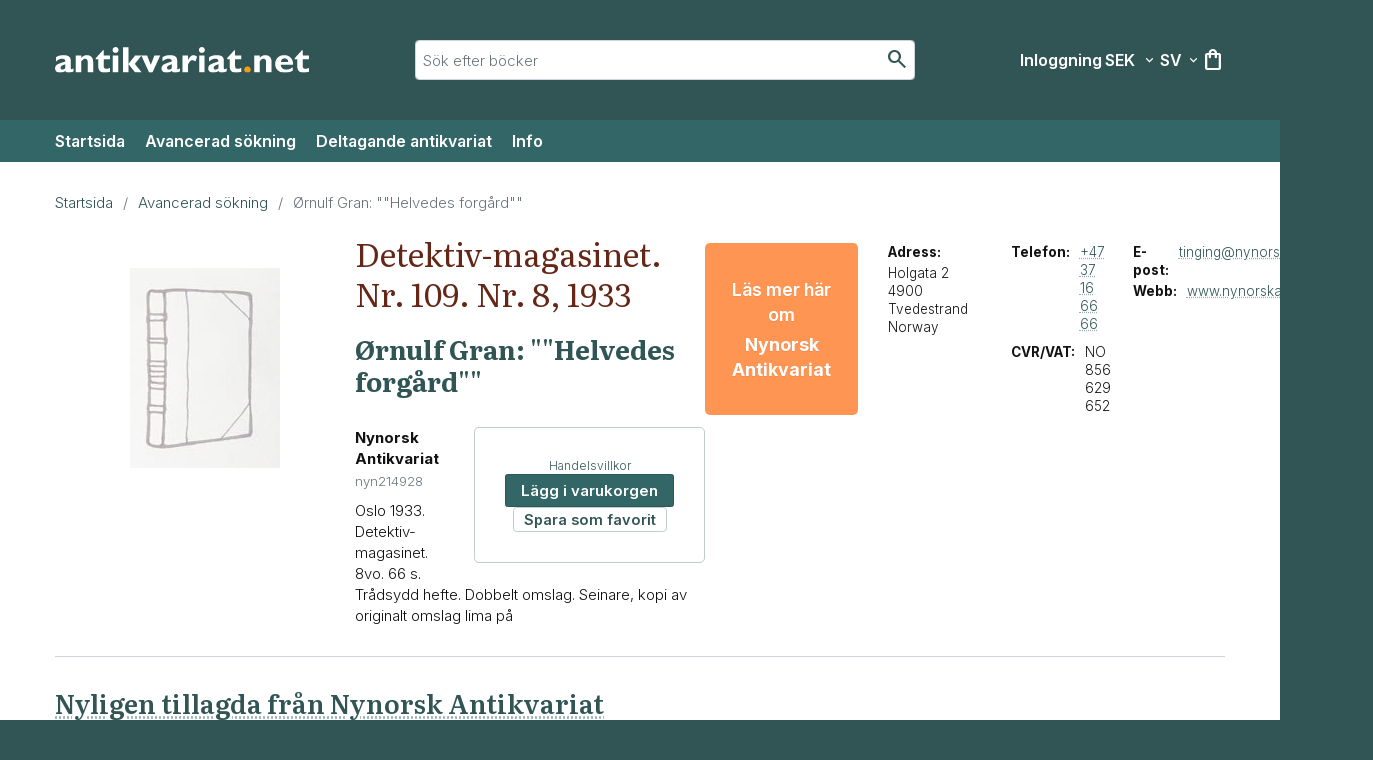

--- FILE ---
content_type: text/html; charset=UTF-8
request_url: https://www.antikvariat.net/sv/nyn214928-ornulf-gran-helvedes-forgard-detektiv-magasinet-nr-109-nr-8-1933-nynorsk-antikvariat?currency=NOK
body_size: 15977
content:
<!DOCTYPE html>
										<html lang="sv">
<head>
    <meta name="viewport" content="width=device-width, initial-scale=1.0">
		<link rel="preload" fetchpriority="high" as="image" href="https://www.antikvariat.net/assets/generic-book-icon.jpg" imagesrcset="" imagesizes="(max-width: 420px) calc(100% - 20px), 400px">
	
			

  <!-- Google Analytics 4 -->
  <script async src="https://www.googletagmanager.com/gtag/js?id=G-DRKFJ88C54"></script>
  <script>
    window.dataLayer = window.dataLayer || [];
    function gtag(){dataLayer.push(arguments);}
    gtag('js', new Date());

    gtag('config', 'G-DRKFJ88C54', {
      'user_properties': {
        'site_lang': 'sv',
        'site_handle': 'antikvariatSwedish',
        'env': 'dev'
      }
    });
  </script>
  <!-- End Google Analytics 4 -->
	
    <meta name="referrer" content="origin-when-cross-origin">
    	<!-- BEGIN shared head ** DO NOT MODIFY ** -->
	<link rel="preconnect" href="https://fonts.googleapis.com">
	<link rel="preconnect" href="https://fonts.gstatic.com" crossorigin>
	<link rel="preconnect" href="https://ajax.googleapis.com" crossorigin>
	<link rel="icon" sizes="16x16 32x32 48x48" type="image/x-icon" href="https://www.antikvariat.net/favicon.ico">
	<link rel="apple-touch-icon-precomposed" sizes="57x57" href="https://www.antikvariat.net/apple-touch-icon-57x57.png">
	<link rel="apple-touch-icon-precomposed" sizes="114x114" href="https://www.antikvariat.net/apple-touch-icon-114x114.png">
	<link rel="apple-touch-icon-precomposed" sizes="72x72" href="https://www.antikvariat.net/apple-touch-icon-72x72.png">
	<link rel="apple-touch-icon-precomposed" sizes="144x144" href="https://www.antikvariat.net/apple-touch-icon-144x144.png">
	<link rel="apple-touch-icon-precomposed" sizes="60x60" href="https://www.antikvariat.net/apple-touch-icon-60x60.png">
	<link rel="apple-touch-icon-precomposed" sizes="120x120" href="https://www.antikvariat.net/apple-touch-icon-120x120.png">
	<link rel="apple-touch-icon-precomposed" sizes="76x76" href="https://www.antikvariat.net/apple-touch-icon-76x76.png">
	<link rel="apple-touch-icon-precomposed" sizes="152x152" href="https://www.antikvariat.net/apple-touch-icon-152x152.png">
	<link rel="icon" type="image/png" href="https://www.antikvariat.net/favicon-196x196.png" sizes="196x196">
	<link rel="icon" type="image/png" href="https://www.antikvariat.net/favicon-96x96.png" sizes="96x96">
	<link rel="icon" type="image/png" href="https://www.antikvariat.net/favicon-32x32.png" sizes="32x32">
	<link rel="icon" type="image/png" href="https://www.antikvariat.net/favicon-16x16.png" sizes="16x16">
	<link rel="icon" type="image/png" href="https://www.antikvariat.net/favicon-128.png" sizes="128x128">
	<meta name="application-name" content="Antikvariat">
	<meta name="msapplication-TileColor" content="#FFFFFF">
	<meta name="msapplication-TileImage" content="https://www.antikvariat.net/mstile-144x144.png">
	<meta name="msapplication-square70x70logo" content="https://www.antikvariat.net/mstile-70x70.png">
	<meta name="msapplication-square150x150logo" content="https://www.antikvariat.net/mstile-150x150.png">
	<meta name="msapplication-wide310x150logo" content="https://www.antikvariat.net/mstile-310x150.png">
	<meta name="msapplication-square310x310logo" content="https://www.antikvariat.net/mstile-310x310.png">
	<link href="https://cdn.jsdelivr.net/npm/bootstrap@5.2.3/dist/css/bootstrap.min.css" rel="stylesheet" integrity="sha384-rbsA2VBKQhggwzxH7pPCaAqO46MgnOM80zW1RWuH61DGLwZJEdK2Kadq2F9CUG65" crossorigin="anonymous">
	<link href="https://fonts.googleapis.com/css2?family=Inter:ital,opsz,wght@0,14..32,100..900;1,14..32,100..900&family=Literata:ital,opsz,wght@0,7..72,300..700;1,7..72,300..700&family=Material+Symbols+Outlined&display=swap" rel="stylesheet">
	<link rel="stylesheet" href="https://www.antikvariat.net/css/style.css?version=2025-10-08" type="text/css">
										
		
					  

          
    
      
        <meta name="description" content="Oslo&#x20;1933.&#x20;Detektiv-magasinet.&#x20;8vo.&#x20;66&#x20;s.&#x20;Tr&#x00E5;dsydd&#x20;hefte.&#x20;Dobbelt&#x20;omslag.&#x20;Seinare,&#x20;kopi&#x20;av&#x20;originalt&#x20;omslag&#x20;lima&#x20;p&#x00E5;">
    <meta property="og:description" content="Oslo&#x20;1933.&#x20;Detektiv-magasinet.&#x20;8vo.&#x20;66&#x20;s.&#x20;Tr&#x00E5;dsydd&#x20;hefte.&#x20;Dobbelt&#x20;omslag.&#x20;Seinare,&#x20;kopi&#x20;av&#x20;originalt&#x20;omslag&#x20;lima&#x20;p&#x00E5;">
  
      <meta property="og:title" content="&#x00D8;rnulf&#x20;Gran&#x3A;&#x20;&quot;&quot;Helvedes&#x20;forg&#x00E5;rd&quot;&quot;">
  
      <meta property="og:image" content="https&#x3A;&#x2F;&#x2F;www.antikvariat.net&#x2F;assets&#x2F;generic-book-icon.jpg">
  
      <meta property="og:url" content="https&#x3A;&#x2F;&#x2F;www.antikvariat.net&#x2F;sv&#x2F;nyn214928-ornulf-gran-helvedes-forgard-detektiv-magasinet-nr-109-nr-8-1933-nynorsk-antikvariat&#x3F;currency&#x3D;NOK">
  
  <meta property="og:type" content="product">

        <meta property="product:price:amount" content="281.67">
    <meta property="product:price:currency" content="SEK">
  
    
    
            
            
            
                
                
            
                
            
                                                  
            
                        
                    
                                                                    
              <script type="application/ld+json">
        {"@context":"https:\/\/schema.org","@type":"Product","@id":"https:\/\/www.antikvariat.net\/sv\/nyn214928-ornulf-gran-helvedes-forgard-detektiv-magasinet-nr-109-nr-8-1933-nynorsk-antikvariat?currency=NOK#product","name":"Ørnulf Gran: \"\"Helvedes forgård\"\"","image":"https:\/\/www.antikvariat.net\/assets\/generic-book-icon.jpg","description":"Oslo 1933. Detektiv-magasinet. 8vo. 66 s. Trådsydd hefte. Dobbelt omslag. Seinare, kopi av originalt omslag lima på","sku":"214928","url":"https:\/\/www.antikvariat.net\/sv\/nyn214928-ornulf-gran-helvedes-forgard-detektiv-magasinet-nr-109-nr-8-1933-nynorsk-antikvariat?currency=NOK","additionalType":"https:\/\/schema.org\/Book","author":[{"@type":"Person","name":"Detektiv-magasinet. Nr. 109. Nr. 8, 1933"}],"offers":{"@type":"Offer","price":281.67,"priceCurrency":"SEK","availability":"https:\/\/schema.org\/InStock","url":"https:\/\/secure.antikvariat.net\/cart?add=1&bid=1683955295","seller":{"@type":"Organization","name":"Nynorsk Antikvariat","url":"https:\/\/www.nynorskantikvariat.no\/","email":"tinging@nynorskantikvariat.no","telephone":"+47 37 16 66 66","taxID":"NO 856 629 652","address":{"@type":"PostalAddress","streetAddress":"Holgata 2","addressLocality":"Tvedestrand","postalCode":"4900","addressCountry":"Norway"}}}}
      </script>
      <script type="application/ld+json">
        {"@context":"https:\/\/schema.org","@type":"BreadcrumbList","itemListElement":[{"@type":"ListItem","position":1,"name":"Startsida","item":"https:\/\/www.antikvariat.net\/sv\/"},{"@type":"ListItem","position":2,"name":"Avancerad sökning","item":"https:\/\/www.antikvariat.net\/sv\/advanced-search"},{"@type":"ListItem","position":3,"name":"Ørnulf Gran: \"\"Helvedes forgård\"\"","item":"https:\/\/www.antikvariat.net\/sv\/nyn214928-ornulf-gran-helvedes-forgard-detektiv-magasinet-nr-109-nr-8-1933-nynorsk-antikvariat?currency=NOK"}]}
      </script>
      
       
 			<style>
					#page-title {
			display: flex;
			flex-direction: column;
			align-items: flex-start; 
		}

		.carousel-control-next,
		.carousel-control-prev {
			width: 10%;
			margin-bottom: 90px;
		}

		.carousel-control-next-icon,
		.carousel-control-prev-icon { 
			filter: invert(1) grayscale(100);
		    height: 2.5rem;
		    padding: var(--space-xs);
		}
	
		.carousel-item a::after {
		    content: '';
		    float: left;
		    padding-top: 80%;
		}
	
		.carousel-item img { 
		    position: absolute;
		    max-width: 100%;
		    max-height: 100%;
		    top: 50%;
		    left: 50%;
		    transform: translate(-50%, -50%);
		}

		.no-photo-layout .description-wrap { flex: 0 0 100%; }

		#details-carousel { 
			max-width: 500px;
			--thumb-h-max: 50px;
		}
		
		#details-carousel .carousel-item img {
			display: block;
			width: auto !important;
			height: auto !important;
			max-width: 100% !important;
			max-height: 100% !important;
		}
		
		#details-carousel .carousel-indicators { 
			position: static;
			flex-wrap: wrap;
			align-items: center;
			gap: var(--space-xs);
			margin: 0;
		}
		
		#details-carousel .carousel-indicators button { 
			width: auto;
			height: auto;
			margin: 0;
		}
		
		#details-carousel .carousel-indicators img {
			width: auto !important;
			height: var(--thumb-h-max);
			max-width: 200px !important;
		}
		
	    .book-details {
		    display: flex;
		    flex-wrap: wrap;
		    gap: var(--space-s);
		    align-items: flex-start;
	    }
	    
	    .book-details > * { margin: 0 !important; }

		header#page-title { flex: 0 0 100%; }

		h2.author + .description { margin-top: var(--space-m); }
		
		#actions-1 { 
			float: right;
			margin: 0 0 var(--space-s) var(--space-m);
			padding: var(--space-m) var(--space-s); 
		}
		
		#actions-2 {
			flex: 0 0 100%;
			flex-direction: row;
		    align-items: stretch;
		}
		
		#actions-2 .price-wrap { 
		    display: flex;
		    flex-direction: column;
		    justify-content: center;
		    text-align: center;
		    flex: 1;
		}
		
		#actions-2 .btn-wrap {
			flex: 1;
			gap: var(--space-s);
			display: flex;
			flex-direction: column;
			justify-content: center;
			align-items: center;
			
		}
		
		#actions-2 .btn-wrap > * { flex: 1; }

		.book-details .actions-wrap {
			display: flex;
			flex-wrap: wrap;
			align-items: center;
			justify-content: space-between;
			gap: var(--space-s) var(--space-s);
			margin-top: var(--space-s);
			flex: 0 1 fit-content;
			flex-direction: column;
			justify-content: center;
			text-align: center;
			padding: var(--space-s);
			border: 1px solid var(--lightest-green);
			border-radius: var(--bs-border-radius);
		}
		
		.actions-wrap .price { font-size: 120%; }
		
		.description-wrap { max-width: 100%; }
		
		.description-wrap.active { margin-bottom: var(--space-m) !important; }
		
		.seller-info { 
			flex: 0 0 100%;
			padding: var(--space-m);
			border-radius: var(--bs-border-radius);
		}
				
		address.text-cols h3 { 
			column-span: all;
			margin-bottom: var(--space-s) !important;
		}
		
	    .seller-info address > * + *,
	    .seller-info li { margin: 0 0 var(--space-s) 0; }

		span.data-label {
			display: inline-block;
		    color: var(--lighter-green);
			vertical-align: top;
			padding-top: 4px;
			width: 6em;
		}
		
		.address-wrap { margin-top: 0 !important; }
		
		.address-wrap > span.data-label { padding-top: 0; }
	
		address [property]:not(h3 [property], [property] [property]),

	    address .address { 
		    display: inline-block;
		    padding: 2px 0 0 0;
	    }
    
	    #recent-books {
		    padding-top: var(--space-l);
		    margin-top: var(--space-l);
		    border-top: 1px solid var(--bs-gray-400);
	    }
	    
	    
	    .book-details .image-wrap:not(.no-photo) { flex: 1 0 100%; }

		.book-details .image-wrap.one-photo { max-width: 400px; }
		.book-details .image-wrap.no-photo {
			flex: 0 0 300px;
			max-width: 400px;
			min-height: 250px;
			display: flex;
			align-items: center;
			justify-content: center;
			text-align: center;
		}

		address.text-cols > div {
			-webkit-column-break-inside: avoid; /* Chrome, Safari */
			page-break-inside: avoid;           /* Theoretically FF 20+ */
			break-inside: avoid-column;         /* IE 11 */
			break-inside: avoid;
		}
		
		@media (max-width: 767.98px) {
			#page-title {
				align-items: flex-start; /* mobile = left */
			}
		}

		@media (min-width: 576px) { 
			
			.book-details { gap: var(--space-m); }

			#actions-1 {
			    margin: 0 0 var(--space-m) var(--space-l);
			    padding: var(--space-m);
			}
		}
		 
		 
		@media (min-width: 768px) { 
		    .book-details {
			    --vspace: var(--space-m);
			    gap: var(--vspace);
		    }
		    
		    header#page-title { flex: 1 0 100%; }
		    
		    .book-details .image-wrap:not(.no-photo) { min-width: 300px; }
		    
			.book-details .image-wrap.carousel-wrap { flex: 1 1; }

		    .description-wrap {
			    flex: 1 1;
			    min-width: 350px;
		    }
		    
		    .seller-info { 
			    flex: 3 1;
			    min-width: 500px;
		    }
		    
		    #actions-2 {
			    flex: 1 3;
				flex-direction: column;
				gap: var(--space-m);
				padding: var(--space-m);
		    }
		    
		    .no-photo-layout #page-title > *:not(.image-wrap),
		    .no-photo-layout .description,
		    
			.no-photo-layout .seller-info { flex: 0 0 100% !important; }

		    .no-photo-layout #actions-2 { display: none; }
		    
		    .no-photo-layout .description.long { columns: 18em; }
		    
		    #actions-2 .price-wrap { flex: 0; }

			span.data-label {
				display: block;
				padding: 0;
				vertical-align: baseline;
				width: auto;
			}
		}
		
	    @media (min-width: 992px) {
	    }
	    
		@media (min-width: 1200px) {
		    .book-details { --vspace: var(--space-xl); }
		    .book-details .image-wrap:not(.no-photo) { flex: 0 0 500px; }
		    #details-carousel { --thumb-h-max: 60px; }

		    #actions-1 {
		        margin: 0 0 var(--space-m) var(--vspace);
		        padding: var(--space-l);
		    }
		}
		
		/* ── Scoped seller card styling (won't leak globally) ─────────────────── */
		
		/* CTA panel to match the orange block in the screenshot */
		.seller-cta {
		  background: var(--seller-cta-bg, #ff9553);
		  color: #fff;
		  text-shadow: 0 1px 0 rgba(0,0,0,.06);
		}
		.seller-cta:hover { color: #fff; opacity: .95; }
		
		/* CTA text sizing tuned for two-line layout */
		.seller-cta__eyebrow { font-size: large; }
		.seller-cta__title   { font-size: large; }
		
		/* Tighten labels so columns read like the mock */
		.seller-info--card .fw-bold { font-weight: 700; }

		
	
		</style>
		   <!-- END shared head ** DO NOT MODIFY ** -->
</head>
<body class="ltr no-js sv" id="details">
	<a class="visually-hidden" href="#main-content">Gå till innehållet</a>
	<header id="page-header">
    <!-- Top Row -->
    <div class="top-row">
        <div class="container">
            <button type="button" class="navbar-toggler icon" id="hdr-nav-control" data-bs-toggle="collapse" data-bs-target="#hdr-nav" aria-controls="hdr-nav" aria-expanded="false" aria-label="Återställ sökning">
                <span class="material-symbols-outlined">menu</span>
            </button>
            <a class="navbar-brand" id="hdr-brand" href="https://www.antikvariat.net/sv/">
									<img src="https://www.antikvariat.net/assets/Logo/antikvariat_logo.svg" alt="Antikvariat" width="253" height="26">
							</a>
            <form action="https://www.antikvariat.net/sv/actions/biblio-search/default/search" class="search" id="hdr-qs">
	            <div class="form-group  one-row">
											<input type="hidden" name="currency" value="SEK">
							            <input type="search" name="all_text" id="hdr-qs-input" class="form-control" value="" placeholder="Sök efter böcker" minlength="3" required>
		            <label for="hdr-qs-input" class="visually-hidden">Sök efter böcker</label>
		            <button type="submit" class="icon-button">
			            <span class="material-symbols-outlined">search</span>
	                    <span class="visually-hidden">Sök</span>
		            </button>
	            </div>
            </form>
	        <div class="customer-actions">
				                <a class="login icon logged-in-yes" id="hdr-logout" href="https://secure.antikvariat.net/logout.php" aria-label="Logga ut" data-bs-toggle="tooltip" data-bs-placement="bottom" data-bs-boundary="clippingParents" title="Logga ut" style="display:none;">
	                <span class="material-symbols-outlined">logout</span>
	                <span class="text">Logga ut</span>
                </a>
                <a class="login icon logged-in-no" id="hdr-login" href="https://secure.antikvariat.net/login.php" aria-label="Inloggning" data-bs-toggle="tooltip" data-bs-placement="bottom" data-bs-boundary="clippingParents" title="Inloggning">
	                <span class="material-symbols-outlined">account_circle</span>
	                <span class="text">Inloggning</span>
                </a>
                <input type="hidden" id="country-guess" value="">
																																																																																																<div class="select-wrapper chars-3">
					<select class="set-site-preference" id="currency-switcher" aria-label="Välj valuta" data-bs-toggle="tooltip" data-bs-placement="bottom" title="Välj valuta">
													<option value="currency=1">$US</option>
													<option value="currency=9">€</option>
													<option value="currency=2">£</option>
													<option value="currency=15">NOK</option>
													<option value="currency=20">SEK</option>
													<option value="currency=8">DKK</option>
											</select>
				</div>
																																																																																																												<div class="select-wrapper chars-2">
					<select class="set-site-preference" id="language-switcher" aria-label="Välj språk" data-bs-toggle="tooltip" data-bs-placement="bottom" data-bs-boundary="clippingParents" title="Välj språk">
													<option data-country="1" value="lang=en">EN</option>
													<option data-country="16" value="lang=da">DA</option>
													<option data-country="10" value="lang=sv" selected>SV</option>
													<option data-country="9" value="lang=no">NO</option>
											</select>
				</div>
                <a href="https://secure.antikvariat.net/cart" class="cart-link icon" data-bs-toggle="tooltip" data-bs-placement="bottom" data-bs-boundary="clippingParents" title="Se varukorg">
					<span class="material-symbols-outlined" aria-hidden="true">shopping_bag</span>
                    <span class="cart-count" style="display: none;"></span>
                    <span class="visually-hidden">Visa böcker i varukorgen</span>
                </a>
            </div>
        </div>
    </div>
    <!-- Navigation Row -->
    <nav class="navbar navbar-expand-lg" id="hdr-nav-outer">
        <div class="container">
            <div class="collapse navbar-collapse" id="hdr-nav">
                <ul class="navbar-nav">
																																                    <li class="nav-item"><a class="nav-link" href="https://www.antikvariat.net/sv/">Startsida</a></li>
																																						                    <li class="nav-item"><a class="nav-link" href="https://www.antikvariat.net/sv/advanced-search">Avancerad sökning</a></li>
																																						                    <li class="nav-item"><a class="nav-link" href="https://www.antikvariat.net/sv/booksellers">Deltagande antikvariat</a></li>
																																						                    <li class="nav-item"><a class="nav-link" href="https://www.antikvariat.net/sv/public-content-pages/information-about-antikvariat-net">Info</a></li>
																																												<li class="nav-item logged-in-yes" style="display:none;"><a class="nav-link" href="https://secure.antikvariat.net/account_menu.php">Mitt konto</a></li>
																																																																	<li class="nav-item logged-in-yes" style="display:none;"><a class="nav-link" href="https://secure.antikvariat.net/wants_v2.php">Önskelista</a></li>
																		                </ul>
            </div>
        </div>
    </nav>
</header>    <main id="main-content">
        <div class="container">
				<nav id="breadcrumbs" aria-label="breadcrumb">
		<ol class="breadcrumb">
										<li class="breadcrumb-item"><a href="https://www.antikvariat.net/sv/">Startsida</a></li>
													<li class="breadcrumb-item"><a href="https://www.antikvariat.net/sv/advanced-search">Avancerad sökning</a></li>
						<li class="breadcrumb-item active" aria-current="page">Ørnulf Gran: &quot;&quot;Helvedes forgård&quot;&quot;</li>
		</ol>
	</nav>

					<div class="page-content book-details">
									<div class="image-wrap no-photo one-photo">
						<a data-fancybox="gallery" href="https://www.antikvariat.net/assets/generic-book-icon.jpg">
								<img src="https://www.antikvariat.net/assets/generic-book-icon.jpg" alt="Ørnulf Gran: &quot;&quot;Helvedes forgård&quot;&quot;" style="max-width: 100%; height: auto;">
			</a>
		</div>
	
										
				<div 
				
					class="description-wrap"
									
				>
				
					<header id="page-title" style="margin-top: 0px; ">
													<div class="book-details-author mb-3">
								<h1 class="author fw-normal" style="margin-top: -10px; ">Detektiv-magasinet. Nr. 109. Nr. 8, 1933</h1>
							</div>
						
													<div class="book-details-title">
								<h2 class="title fw-bold">Ørnulf Gran: &quot;&quot;Helvedes forgård&quot;&quot;</h2>
							</div>
											</header>
					<div id="actions-1" class="actions-wrap">
						<div class="price-wrap">
							<div class="price">
							    							    							    								
							</div> 
							<div class="terms-and-conditions">
								<a href="#" class="modal-link" data-bs-toggle="modal" data-bs-target="#termsModal" data-bs-title="Handelsvillkor för %%dealer_name%%" data-bs-seller="Nynorsk Antikvariat">Handelsvillkor</a>
							</div>
						</div>					
						<div class="add-to-cart">
							<a href="https://secure.antikvariat.net/cart?add=1&bid=1683955295" class="cart-button btn btn-primary btn-sm">Lägg i varukorgen</a>
						</div>
						<div class="wishlist">
							<a href="https://secure.antikvariat.net/cart.php?wishlist=1&move=1&bid=1683955295" class="btn btn-sml btn-white logged-in-yes" style="display:none;">Spara som favorit</a>
							<a href="https://secure.antikvariat.net/login.php?location=https%3A%2F%2Fsecure.antikvariat.net%2Fcart.php%3Fwishlist%3D1%26move%3D1%26bid%3D1683955295" class="btn btn-sml btn-white logged-in-no">Spara som favorit</a>
						</div>
					</div>
											<div class="description">
							<div class="seller-details d-flex flex-column pb-3">
							<div class="fw-bold mb-1">Nynorsk Antikvariat</div>
							<div class="text-muted small">
								nyn214928
							</div>
							</div>
							<div>
								Oslo 1933. Detektiv-magasinet. 8vo. 66 s. Trådsydd hefte. Dobbelt omslag. Seinare, kopi av originalt omslag lima på
							</div>
						</div>
									</div>
									<div class="seller-info seller-info--card rounded-3 p-0">
  <div class="row g-4 align-items-stretch" style="font-size: 90%; ">
    
        <div class="col-12 col-md-4">
                    <a href="https://www.antikvariat.net/sv/booksellers/nynorsk-antikvariat"
           class="seller-cta d-flex h-100 w-100 rounded-3 text-center text-decoration-none justify-content-center align-items-center p-4" style="background-color: #ff9553">
          <div>
            <div class="seller-cta__eyebrow fw-semibold mb-2">Läs mer här om</div>
            <div class="seller-cta__title fw-bold">Nynorsk Antikvariat</div>
          </div>
        </a>
          </div>

        <div class="col-12 col-md-8">
      <div class="row g-4">
                <div class="col-12 col-md-4">
          <div class="fw-bold mb-1">Adress:</div>
          <address vocab="https://schema.org/" typeof="Organization" class="m-0">
            <div property="address" typeof="PostalAddress">
                              <div property="streetAddress">
                  Holgata 2<br>                                  </div>
                                            <span property="postalCode">4900</span>                 <span property="addressLocality">Tvedestrand</span>                <br>
                            <span property="addressCountry">Norway</span>            </div>
          </address>
        </div>

                <div class="col-12 col-md-4">
                    	<div class="phone d-flex">
	            <div class="fw-bold mb-1">Telefon:</div>
	            <div class="mb-3 mx-3 "><a href="tel:+47 37 16 66 66">+47 37 16 66 66</a></div>
          	</div>
          
                                                                                          	<div class="vat d-flex">
          		<div class="fw-bold mb-1">CVR/VAT:</div>
		  		<div class="mx-3" ><span property="taxID">NO 856 629 652</span></div>
          	</div>
                  </div>

                <div class="col-12 col-md-4">
                    	<div class="email d-flex">
          		<div class="fw-bold mb-1">E-post:</div>
		  		<div class="mb-3 mx-3"><a property="email" href="mailto:tinging@nynorskantikvariat.no">tinging@nynorskantikvariat.no</a></div>
          	</div>
          
                    	<div class="email d-flex">
          		<div class="fw-bold mb-1">Webb:</div>
	            <div class="mb-3 mx-3">
	              <a property="url" href="https://www.nynorskantikvariat.no/" target="_blank" rel="noopener">
	                www.nynorskantikvariat.no/
	              </a>
	            </div>
          	</div>
                  </div>
      </div>
    </div>

  </div>
</div>
	
					</div><!-- /.page-content -->
		
				
					<section class="content-section" id="recent-books">
				<header>
					<h2><a href="https://www.antikvariat.net/sv/booksellers/nynorsk-antikvariat">Nyligen tillagda från Nynorsk Antikvariat</a></h2>
				</header>
				<div class="books-list tiles single-row-l count-6">
					                        <div class="item book">
                <div class="image-wrap">
                                                                                                                                                                                                                                                                                                                                                                                                                                                                                                                                                                                                                                                     
                        <a class="image-link" href="https://www.antikvariat.net/sv/nyn927942-keiser-wilhelm-i-norge-skotheim-svein-nynorsk-antikvariat">
                                                                                                                            <img src="https://d3525k1ryd2155.cloudfront.net/h/751/663/1716663751.0.l.jpg" alt="Keiser Wilhelm i Norge" width="400" height="557" srcset="https://d3525k1ryd2155.cloudfront.net/h/751/663/1716663751.0.l.jpg 400w, https://d3525k1ryd2155.cloudfront.net/h/751/663/1716663751.0.m.jpg 200w, https://d3525k1ryd2155.cloudfront.net/h/751/663/1716663751.0.b.jpg 100w" sizes="(min-width: 450px) calc((100vw - 140px) / 2), (min-width: 576px) calc((100vw - 170px) / 2), (min-width: 768px) calc((100vw - 240px) / 3), (min-width: 992px) calc((100vw - 310px) / 4), (min-width: 1200px) calc((1200px - 380px) / 5), 150px">
                                                    </a>
                                                            </div>
                <div class="text-wrap">
                                            <div class="author">Skotheim, Svein</div>
                                        <div class="title">
                        <a href="https://www.antikvariat.net/sv/nyn927942-keiser-wilhelm-i-norge-skotheim-svein-nynorsk-antikvariat">Keiser Wilhelm i Norge</a>
                    </div>
                    <div class="seller-details">
                    <div class="text-muted small">Nynorsk Antikvariat</div>
                    <div class="text-muted small">
                        nyn927942
                    </div>
                    </div>
                    <div class="description">
                        Oslo 2011. Spartacus. Stor 8v. 240 s. Rikt illustrert med historiske foto, Kart op forsatsane. Originalbind. Blåleg smussomslag med svart og kvit ryggtekst. Ørlite smuss i toppsnittet, elles pen <em>Dedikasjon: ""Kjære Stein. Takk for innsatsen! Svein [Skotheim]"" </em>
                    </div>
                                                                                </div>
                
                <div class="actions-wrap">
                                            <div class="price-wrap">
                            <div class="price">
                                                                                                                                206,56  SEK
                            </div>
                            <div class="terms-and-conditions">
                                <a href="#" class="modal-link" data-bs-toggle="modal" data-bs-target="#termsModal" data-bs-title="Handelsvillkor för %%dealer_name%%" data-bs-seller="Nynorsk Antikvariat">Handelsvillkor</a>
                            </div>
                        </div>					
                        <div class="add-to-cart">
                            <a href="https://secure.antikvariat.net/cart?add=1&bid=1716663751" class="cart-button btn btn-primary btn-sm">Lägg i varukorgen</a>
                        </div>
                        <div class="wishlist">
                            <a href="https://secure.antikvariat.net/cart.php?wishlist=1&move=1&bid=1716663751" class="btn btn-sml btn-white logged-in-yes" style="display:none;">Spara som favorit</a>
                            <a href="https://secure.antikvariat.net/login.php?location=https%3A%2F%2Fsecure.antikvariat.net%2Fcart.php%3Fwishlist%3D1%26move%3D1%26bid%3D1716663751" class="btn btn-sml btn-white logged-in-no">Spara som favorit</a>
                        </div>
                        <a class="text-link" href="https://www.antikvariat.net/sv/nyn927942-keiser-wilhelm-i-norge-skotheim-svein-nynorsk-antikvariat">Visa mer</a>
                                    </div>

            </div>
                                <div class="item book">
                <div class="image-wrap">
                                                                                                                                                                                                                                                                                                                                                                                                                                                                                                                                                                                                                                                     
                        <a class="image-link" href="https://www.antikvariat.net/sv/nyn928147-motstraums-senterpartiets-historie-1959-2000-madsen-roar-nynorsk-antikvariat">
                                                                                                                            <img src="https://d3525k1ryd2155.cloudfront.net/h/750/663/1716663750.0.l.jpg" alt="Motstraums. Senterpartiets historie 1959-2000" width="400" height="564" srcset="https://d3525k1ryd2155.cloudfront.net/h/750/663/1716663750.0.l.jpg 400w, https://d3525k1ryd2155.cloudfront.net/h/750/663/1716663750.0.m.jpg 200w, https://d3525k1ryd2155.cloudfront.net/h/750/663/1716663750.0.b.jpg 100w" sizes="(min-width: 450px) calc((100vw - 140px) / 2), (min-width: 576px) calc((100vw - 170px) / 2), (min-width: 768px) calc((100vw - 240px) / 3), (min-width: 992px) calc((100vw - 310px) / 4), (min-width: 1200px) calc((1200px - 380px) / 5), 150px">
                                                    </a>
                                                            </div>
                <div class="text-wrap">
                                            <div class="author">Madsen, Roar</div>
                                        <div class="title">
                        <a href="https://www.antikvariat.net/sv/nyn928147-motstraums-senterpartiets-historie-1959-2000-madsen-roar-nynorsk-antikvariat">Motstraums. Senterpartiets historie 1959-2000</a>
                    </div>
                    <div class="seller-details">
                    <div class="text-muted small">Nynorsk Antikvariat</div>
                    <div class="text-muted small">
                        nyn928147
                    </div>
                    </div>
                    <div class="description">
                        Oslo 2001. Det Norske Samlaget. Stor 8vo. 3384 s. Illustrert med historiske foto og faksimilar. Originalbind, lyst grønleg omslag med brun ryggtekst. I god stand
                    </div>
                                                                                </div>
                
                <div class="actions-wrap">
                                            <div class="price-wrap">
                            <div class="price">
                                                                                                                                225,34  SEK
                            </div>
                            <div class="terms-and-conditions">
                                <a href="#" class="modal-link" data-bs-toggle="modal" data-bs-target="#termsModal" data-bs-title="Handelsvillkor för %%dealer_name%%" data-bs-seller="Nynorsk Antikvariat">Handelsvillkor</a>
                            </div>
                        </div>					
                        <div class="add-to-cart">
                            <a href="https://secure.antikvariat.net/cart?add=1&bid=1716663750" class="cart-button btn btn-primary btn-sm">Lägg i varukorgen</a>
                        </div>
                        <div class="wishlist">
                            <a href="https://secure.antikvariat.net/cart.php?wishlist=1&move=1&bid=1716663750" class="btn btn-sml btn-white logged-in-yes" style="display:none;">Spara som favorit</a>
                            <a href="https://secure.antikvariat.net/login.php?location=https%3A%2F%2Fsecure.antikvariat.net%2Fcart.php%3Fwishlist%3D1%26move%3D1%26bid%3D1716663750" class="btn btn-sml btn-white logged-in-no">Spara som favorit</a>
                        </div>
                        <a class="text-link" href="https://www.antikvariat.net/sv/nyn928147-motstraums-senterpartiets-historie-1959-2000-madsen-roar-nynorsk-antikvariat">Visa mer</a>
                                    </div>

            </div>
                                <div class="item book">
                <div class="image-wrap">
                                                                                                                                                                                                                                                                                                                                                                                                                                                                                                                                                                                                                                                     
                        <a class="image-link" href="https://www.antikvariat.net/sv/nyn928224-bjornedansen-roman-ege-john-nynorsk-antikvariat">
                                                                                                                            <img src="https://d3525k1ryd2155.cloudfront.net/h/749/663/1716663749.0.l.jpg" alt="Bjørnedansen. Roman" width="400" height="643" srcset="https://d3525k1ryd2155.cloudfront.net/h/749/663/1716663749.0.l.jpg 400w, https://d3525k1ryd2155.cloudfront.net/h/749/663/1716663749.0.m.jpg 200w, https://d3525k1ryd2155.cloudfront.net/h/749/663/1716663749.0.b.jpg 100w" sizes="(min-width: 450px) calc((100vw - 140px) / 2), (min-width: 576px) calc((100vw - 170px) / 2), (min-width: 768px) calc((100vw - 240px) / 3), (min-width: 992px) calc((100vw - 310px) / 4), (min-width: 1200px) calc((1200px - 380px) / 5), 150px">
                                                    </a>
                                                            </div>
                <div class="text-wrap">
                                            <div class="author">Ege, John</div>
                                        <div class="title">
                        <a href="https://www.antikvariat.net/sv/nyn928224-bjornedansen-roman-ege-john-nynorsk-antikvariat">Bjørnedansen. Roman</a>
                    </div>
                    <div class="seller-details">
                    <div class="text-muted small">Nynorsk Antikvariat</div>
                    <div class="text-muted small">
                        nyn928224
                    </div>
                    </div>
                    <div class="description">
                        Oslo 1985. Aventura. 8vo. 147 s. Originalbind. Blåleg smussomslag med lys ryggtekst. I god stand
                    </div>
                                                                                </div>
                
                <div class="actions-wrap">
                                            <div class="price-wrap">
                            <div class="price">
                                                                                                                                178,39  SEK
                            </div>
                            <div class="terms-and-conditions">
                                <a href="#" class="modal-link" data-bs-toggle="modal" data-bs-target="#termsModal" data-bs-title="Handelsvillkor för %%dealer_name%%" data-bs-seller="Nynorsk Antikvariat">Handelsvillkor</a>
                            </div>
                        </div>					
                        <div class="add-to-cart">
                            <a href="https://secure.antikvariat.net/cart?add=1&bid=1716663749" class="cart-button btn btn-primary btn-sm">Lägg i varukorgen</a>
                        </div>
                        <div class="wishlist">
                            <a href="https://secure.antikvariat.net/cart.php?wishlist=1&move=1&bid=1716663749" class="btn btn-sml btn-white logged-in-yes" style="display:none;">Spara som favorit</a>
                            <a href="https://secure.antikvariat.net/login.php?location=https%3A%2F%2Fsecure.antikvariat.net%2Fcart.php%3Fwishlist%3D1%26move%3D1%26bid%3D1716663749" class="btn btn-sml btn-white logged-in-no">Spara som favorit</a>
                        </div>
                        <a class="text-link" href="https://www.antikvariat.net/sv/nyn928224-bjornedansen-roman-ege-john-nynorsk-antikvariat">Visa mer</a>
                                    </div>

            </div>
                                <div class="item book">
                <div class="image-wrap">
                                                                                                                                                                                                                                                                                                                                                                                                                                                                                                                                                                                                                                                     
                        <a class="image-link" href="https://www.antikvariat.net/sv/nyn928388-sarskilt-vedlegg-nr-1-til-nou-1999-27-ytringsfrihetskommisjonen-hans-fredrik-dahl-og">
                                                                                                                            <img src="https://d3525k1ryd2155.cloudfront.net/h/748/663/1716663748.0.l.jpg" alt="Særskilt vedlegg nr 1 til NOU 1999:27.…" width="400" height="561" srcset="https://d3525k1ryd2155.cloudfront.net/h/748/663/1716663748.0.l.jpg 400w, https://d3525k1ryd2155.cloudfront.net/h/748/663/1716663748.0.m.jpg 200w, https://d3525k1ryd2155.cloudfront.net/h/748/663/1716663748.0.b.jpg 100w" sizes="(min-width: 450px) calc((100vw - 140px) / 2), (min-width: 576px) calc((100vw - 170px) / 2), (min-width: 768px) calc((100vw - 240px) / 3), (min-width: 992px) calc((100vw - 310px) / 4), (min-width: 1200px) calc((1200px - 380px) / 5), 150px">
                                                    </a>
                                                            </div>
                <div class="text-wrap">
                                            <div class="author">Norges offentlige utredninger</div>
                                        <div class="title">
                        <a href="https://www.antikvariat.net/sv/nyn928388-sarskilt-vedlegg-nr-1-til-nou-1999-27-ytringsfrihetskommisjonen-hans-fredrik-dahl-og">Særskilt vedlegg nr 1 til NOU 1999:27. Ytringsfrihetskommisjonen. Hans Fredrik Dahl og Henrik G. Bastiansen: Ytringsfriheten i Norge i det 20. århundre. Kyrre Eggen: Norges internasjonale forpliktelser på ytringsfrihetens område</a>
                    </div>
                    <div class="seller-details">
                    <div class="text-muted small">Nynorsk Antikvariat</div>
                    <div class="text-muted small">
                        nyn928388
                    </div>
                    </div>
                    <div class="description">
                        Oslo 1999. Statens forvaltningstjeneste. 4to. 351 s. Hefta. Kvit rygg med svart tekst. Pen
                    </div>
                                                                                </div>
                
                <div class="actions-wrap">
                                            <div class="price-wrap">
                            <div class="price">
                                                                                                                                140,84  SEK
                            </div>
                            <div class="terms-and-conditions">
                                <a href="#" class="modal-link" data-bs-toggle="modal" data-bs-target="#termsModal" data-bs-title="Handelsvillkor för %%dealer_name%%" data-bs-seller="Nynorsk Antikvariat">Handelsvillkor</a>
                            </div>
                        </div>					
                        <div class="add-to-cart">
                            <a href="https://secure.antikvariat.net/cart?add=1&bid=1716663748" class="cart-button btn btn-primary btn-sm">Lägg i varukorgen</a>
                        </div>
                        <div class="wishlist">
                            <a href="https://secure.antikvariat.net/cart.php?wishlist=1&move=1&bid=1716663748" class="btn btn-sml btn-white logged-in-yes" style="display:none;">Spara som favorit</a>
                            <a href="https://secure.antikvariat.net/login.php?location=https%3A%2F%2Fsecure.antikvariat.net%2Fcart.php%3Fwishlist%3D1%26move%3D1%26bid%3D1716663748" class="btn btn-sml btn-white logged-in-no">Spara som favorit</a>
                        </div>
                        <a class="text-link" href="https://www.antikvariat.net/sv/nyn928388-sarskilt-vedlegg-nr-1-til-nou-1999-27-ytringsfrihetskommisjonen-hans-fredrik-dahl-og">Visa mer</a>
                                    </div>

            </div>
                                <div class="item book">
                <div class="image-wrap">
                                                                                                                                                                                                                                                                                                                                                                                                                                                                                                                                                                                                                                                     
                        <a class="image-link" href="https://www.antikvariat.net/sv/nyn927921-rendalen-dens-historie-og-bebyggelse-i-bull-jacob-b-nynorsk-antikvariat">
                                                                                                                            <img src="https://d3525k1ryd2155.cloudfront.net/h/746/663/1716663746.0.l.jpg" alt="Rendalen. Dens historie og bebyggelse I" width="400" height="505" srcset="https://d3525k1ryd2155.cloudfront.net/h/746/663/1716663746.0.l.jpg 400w, https://d3525k1ryd2155.cloudfront.net/h/746/663/1716663746.0.m.jpg 200w, https://d3525k1ryd2155.cloudfront.net/h/746/663/1716663746.0.b.jpg 100w" sizes="(min-width: 450px) calc((100vw - 140px) / 2), (min-width: 576px) calc((100vw - 170px) / 2), (min-width: 768px) calc((100vw - 240px) / 3), (min-width: 992px) calc((100vw - 310px) / 4), (min-width: 1200px) calc((1200px - 380px) / 5), 150px">
                                                    </a>
                                                            </div>
                <div class="text-wrap">
                                            <div class="author">Bull, Jacob B</div>
                                        <div class="title">
                        <a href="https://www.antikvariat.net/sv/nyn927921-rendalen-dens-historie-og-bebyggelse-i-bull-jacob-b-nynorsk-antikvariat">Rendalen. Dens historie og bebyggelse I</a>
                    </div>
                    <div class="seller-details">
                    <div class="text-muted small">Nynorsk Antikvariat</div>
                    <div class="text-muted small">
                        nyn927921
                    </div>
                    </div>
                    <div class="description">
                        Oslo 1971. Gyldendal. Stor 4to. 300 s. Illustrert. Blått stoffbind med gyllen relieff, dekor og ryggtekst. Litt slitasje øvst i ytre fals framme, elles i god stand <em>Faksimile av originalen frå 1916 </em>
                    </div>
                                                                                </div>
                
                <div class="actions-wrap">
                                            <div class="price-wrap">
                            <div class="price">
                                                                                                                                563,34  SEK
                            </div>
                            <div class="terms-and-conditions">
                                <a href="#" class="modal-link" data-bs-toggle="modal" data-bs-target="#termsModal" data-bs-title="Handelsvillkor för %%dealer_name%%" data-bs-seller="Nynorsk Antikvariat">Handelsvillkor</a>
                            </div>
                        </div>					
                        <div class="add-to-cart">
                            <a href="https://secure.antikvariat.net/cart?add=1&bid=1716663746" class="cart-button btn btn-primary btn-sm">Lägg i varukorgen</a>
                        </div>
                        <div class="wishlist">
                            <a href="https://secure.antikvariat.net/cart.php?wishlist=1&move=1&bid=1716663746" class="btn btn-sml btn-white logged-in-yes" style="display:none;">Spara som favorit</a>
                            <a href="https://secure.antikvariat.net/login.php?location=https%3A%2F%2Fsecure.antikvariat.net%2Fcart.php%3Fwishlist%3D1%26move%3D1%26bid%3D1716663746" class="btn btn-sml btn-white logged-in-no">Spara som favorit</a>
                        </div>
                        <a class="text-link" href="https://www.antikvariat.net/sv/nyn927921-rendalen-dens-historie-og-bebyggelse-i-bull-jacob-b-nynorsk-antikvariat">Visa mer</a>
                                    </div>

            </div>
                                <div class="item book">
                <div class="image-wrap">
                                                                                                                                                                                                                                                                                                                                                                                                                                                                                                                                                                                                                                                     
                        <a class="image-link" href="https://www.antikvariat.net/sv/nyn928056-moller-arvid-og-lasse-thorseth-jens-fra-ekornes-ekornes-jens-nynorsk-antikvariat">
                                                                                                                            <img src="https://d3525k1ryd2155.cloudfront.net/h/744/663/1716663744.0.l.jpg" alt="Møller, Arvid, og Lasse Thorseth: Jens fra Ekornes" width="400" height="614" srcset="https://d3525k1ryd2155.cloudfront.net/h/744/663/1716663744.0.l.jpg 400w, https://d3525k1ryd2155.cloudfront.net/h/744/663/1716663744.0.m.jpg 200w, https://d3525k1ryd2155.cloudfront.net/h/744/663/1716663744.0.b.jpg 100w" sizes="(min-width: 450px) calc((100vw - 140px) / 2), (min-width: 576px) calc((100vw - 170px) / 2), (min-width: 768px) calc((100vw - 240px) / 3), (min-width: 992px) calc((100vw - 310px) / 4), (min-width: 1200px) calc((1200px - 380px) / 5), 150px">
                                                    </a>
                                                            </div>
                <div class="text-wrap">
                                            <div class="author">Ekornes, Jens</div>
                                        <div class="title">
                        <a href="https://www.antikvariat.net/sv/nyn928056-moller-arvid-og-lasse-thorseth-jens-fra-ekornes-ekornes-jens-nynorsk-antikvariat">Møller, Arvid, og Lasse Thorseth: Jens fra Ekornes</a>
                    </div>
                    <div class="seller-details">
                    <div class="text-muted small">Nynorsk Antikvariat</div>
                    <div class="text-muted small">
                        nyn928056
                    </div>
                    </div>
                    <div class="description">
                        Oslo 1974. 1. oppl. Luther Forlag. Liten 8vo. 96 s. Biletplansjar. Originalbind. Grønleg smussomslag med raudleg ryggtekst. Pen <em>Møbelindustri </em>
                    </div>
                                                                                </div>
                
                <div class="actions-wrap">
                                            <div class="price-wrap">
                            <div class="price">
                                                                                                                                150,22  SEK
                            </div>
                            <div class="terms-and-conditions">
                                <a href="#" class="modal-link" data-bs-toggle="modal" data-bs-target="#termsModal" data-bs-title="Handelsvillkor för %%dealer_name%%" data-bs-seller="Nynorsk Antikvariat">Handelsvillkor</a>
                            </div>
                        </div>					
                        <div class="add-to-cart">
                            <a href="https://secure.antikvariat.net/cart?add=1&bid=1716663744" class="cart-button btn btn-primary btn-sm">Lägg i varukorgen</a>
                        </div>
                        <div class="wishlist">
                            <a href="https://secure.antikvariat.net/cart.php?wishlist=1&move=1&bid=1716663744" class="btn btn-sml btn-white logged-in-yes" style="display:none;">Spara som favorit</a>
                            <a href="https://secure.antikvariat.net/login.php?location=https%3A%2F%2Fsecure.antikvariat.net%2Fcart.php%3Fwishlist%3D1%26move%3D1%26bid%3D1716663744" class="btn btn-sml btn-white logged-in-no">Spara som favorit</a>
                        </div>
                        <a class="text-link" href="https://www.antikvariat.net/sv/nyn928056-moller-arvid-og-lasse-thorseth-jens-fra-ekornes-ekornes-jens-nynorsk-antikvariat">Visa mer</a>
                                    </div>

            </div>
            				</div>	    	
			</section>
				
		
	
        </div>
    </main>
			
	<footer id="page-footer">
		<div class="footer-links">
			<div class="container">
												<div class="row footer-columns">
																		<div class="col">
								<h5>
																			Om Antikvariat.net
																	</h5>
								<ul class="list-unstyled">
																																																			<li>
													<a href="https://www.antikvariat.net/sv/public-content-pages/the-story-of-antikvariat-net">Historien om Antikvariat.net</a>
												</li>
																																																															<li>
													<a href="https://www.antikvariat.net/sv/news">Nyheter från böckernas värld</a>
												</li>
																																																															<li>
													<a href="https://www.antikvariat.net/sv/public-content-pages/terms-and-conditions">Handelsvillkor</a>
												</li>
																																						</ul>
							</div>
																																																									<div class="col">
								<h5>
																			Kundinformation
																	</h5>
								<ul class="list-unstyled">
																																								<li class="logged-in-yes" style="display:none;"><a href="https://secure.antikvariat.net/account_menu.php">Mitt konto</a></li>
																																																				<li>
													<a href="https://www.antikvariat.net/sv/public-content-pages/contact">Kontakta Antikvariat.net</a>
												</li>
																																																															<li>
													<a href="https://www.antikvariat.net/sv/public-content-pages/cookies">Personuppgiftspolicy</a>
												</li>
																																						</ul>
							</div>
																																																									<div class="col">
								<h5>
																			Hjälp
																	</h5>
								<ul class="list-unstyled">
																																																			<li>
													<a href="https://www.antikvariat.net/sv/public-content-pages/ofte-stillede-spørgsmål">Vanliga frågor</a>
												</li>
																																																															<li>
													<a href="https://www.antikvariat.net/sv/dictionary">ABC för boksamlare</a>
												</li>
																																																															<li>
													<a href="https://www.antikvariat.net/sv/glossary">Antikvariska förkortningar</a>
												</li>
																																						</ul>
							</div>
																																																</div>
			</div>
		</div>
		<div class="container">
			<div class="assoc-logos container">
													<a href="" target="_blank" rel="noopener">
						<img src="https://www.antikvariat.net/assets/Logo/denmark.gif" width="200" height="176" alt="Den Danske Antikvarboghandlerforening">
					</a>
									<a href="https://antikvariat.no/" target="_blank" rel="noopener">
						<img src="https://www.antikvariat.net/assets/Logo/norway.gif" width="200" height="200" alt="Norsk Antikvarbokhandlerforening">
					</a>
									<a href="http://www.svaf.se/" target="_blank" rel="noopener">
						<img src="https://www.antikvariat.net/assets/Logo/sweden.gif" width="200" height="200" alt="Svenska Antikvariatföreningen">
					</a>
									<a href="https://www.ilab.org" target="_blank" rel="noopener">
						<img src="https://www.antikvariat.net/assets/Logo/ILAB-logo-color.svg" width="142" height="142" alt="ILAB">
					</a>
							</div>
		</div> 
					<script src="https://ajax.googleapis.com/ajax/libs/jquery/3.7.1/jquery.min.js"></script>
				<script src="https://cdn.jsdelivr.net/npm/bootstrap@5.2.3/dist/js/bootstrap.bundle.min.js" integrity="sha384-kenU1KFdBIe4zVF0s0G1M5b4hcpxyD9F7jL+jjXkk+Q2h455rYXK/7HAuoJl+0I4" crossorigin="anonymous"></script>
		<script src="https://www.antikvariat.net/js/site-functions.js?version=116"></script>
		<script>
			
			var currencyOptions = [{"col1":"US Dollar","col2":"USD","col3":"1","col4":"$US","title":"US Dollar","symbol":"$US","code":"USD","biblioId":"1"},{"col1":"Euro","col2":"EUR","col3":"9","col4":"\u20ac","title":"Euro","symbol":"\u20ac","code":"EUR","biblioId":"9"},{"col1":"GB Pound","col2":"GBP","col3":"2","col4":"\u00a3","title":"GB Pound","symbol":"\u00a3","code":"GBP","biblioId":"2"},{"col1":"Norwegian Krone","col2":"NOK","col3":"15","col4":"NOK","title":"Norwegian Krone","symbol":"NOK","code":"NOK","biblioId":"15"},{"col1":"Swedish Krone","col2":"SEK","col3":"20","col4":"SEK","title":"Swedish Krone","symbol":"SEK","code":"SEK","biblioId":"20"},{"col1":"Danish Krone","col2":"DKK","col3":"8","col4":"DKK","title":"Danish Krone","symbol":"DKK","code":"DKK","biblioId":"8"}];

			$( document ).ready(function() {
				// get visitor string
				const visStr = decodeURIComponent(getCookie('vis'));
				let visArr = visStr.split('|');
				if (visArr != null && visArr != 'null' && visArr != 'undefined') {
					$.each(visArr, function()  {
						const visItemPair = this.split(':');
						if (visItemPair[0] == 'visitor' && visItemPair[1]) {
							let visitorId = visItemPair[1].trim();
							console.log('we have a visitor! ' + visitorId);
							let jaxieArg = '?visitor=' + visitorId;
							const visStr = decodeURIComponent(getCookie('session'));
							if (visStr != null && visStr != 'null' && visStr != 'undefined') {
								jaxieArg += '&session=' + visStr;
							} else {
								console.log('session cookie isn’t set');
							}
							console.log('this is the argument string: ' + jaxieArg)
							$.ajax({
								type: 'GET',
								url: 'https://secure.antikvariat.net/app/jaxie/get_user_info_by_session'+jaxieArg,
								success: function(data) {
									console.log(data.cart_count);
									if (typeof data === 'object' && data !== null) {
										console.log('DATA');
										console.log(data);
										//console.log('logged in?:' + data.logged_in);
										if (data.logged_in == 1) {
											$('.logged-in-yes').each(function() {
												$(this).show();
											});		
											$('.logged-in-no').each(function() {
												$(this).hide();
											});
										} else {
											$('.logged-in-yes').each(function() {
												$(this).hide();
											});		
											$('.logged-in-no').each(function() {
												$(this).show();
											});		
										}
										if (typeof data.cart_count !== 'undefined' && $.isNumeric(data.cart_count) && data.cart_count != 0 ) {
											console.log('Cart has ' + data.cart_count + ' items.');
											var title_str = 'Du har %%number%% vara/varor i din varukorg';
											title_str = title_str.replace('%%number%%',data.cart_count);
											$('#page-header .cart-link').attr('title', title_str);
											$('#page-header .cart-count').html(data.cart_count).show();
											// update tooltip content if it exists
											var $cartLink = $('#page-header .cart-link');
											$cartLink.attr('data-bs-original-title', title_str);
											bootstrap.Tooltip.getInstance($cartLink[0])?.update();
										} else {
											console.log('cart is empty.');
										}
									}
								}
							});
						}
					});
				} else {
					console.log('no vis cookie read');
				}
			});
			
			
		</script>
	</footer>
			<!-- Terms and Conditions Modal -->
	<div class="modal modal-lg fade" id="termsModal" tabindex="-1" aria-labelledby="termsModalLabel" aria-hidden="true">
		<div class="modal-dialog modal-dialog-scrollable">
			<div class="modal-content">
				<div class="modal-header">
					<h5 class="modal-title" id="termsModalLabel">Handelsvillkor för %%dealer_name%% </h5>
					<button type="button" class="btn-close" data-bs-dismiss="modal" aria-label="Stäng"></button>
				</div>
				<div class="modal-body">
					<p><strong>Antikvariat.net och anslutna butiker.</strong></p><p> </p><p><strong>Betalningsvillkor:</strong></p><p>Denna sida accepterar onlinebetalningar från alla större kreditkortsleverantörer. För vissa transaktioner kan antingen plånbokslösningar (Google- eller Apple-plånböcker) eller mobila betalningslösningar användas. Detta kommer att visas i kassan, där du kommer att se vilka alternativ som kan användas.</p><p>När du beställer på antikvariat.net och betalar online kommer beloppet att debiteras ditt kort först när varan skickas från butiken / butikerna. Om du köper böcker från mer än en butik kommer varje säljare endast debitera det belopp du köpt från dem, så att den totala köpesumman dras först när alla butiker har skickat varorna till dig. Skulle en bok vara slutsåld, eller det finns andra anledningar till att delar av beställningen inte kan uppfyllas, reduceras köpesumman för den / de butiker där detta sker, så att du endast betalar för de varor som skickas till dig. Det belopp som inte utnyttjas kommer automatiskt att återföras till ditt kort.</p><p>Du kan även beställa mot faktura, ett alternativ som dock i första hand reserveras för institutionella eller professionella handlare. Slutligen kan du lägga en beställning för personlig avhämtning. Du bör dock vara medveten om att antikvariaten på denna webbsida är spridda över hela Skandinavien, så säkerställ först att det faktiskt kommer att vara möjligt för dig att fysiskt hämta dina beställningar.</p><p>Alla beställningar accepteras med reservation för fel i beskriningen och att boken redan kan vara såld.</p><p>Alla begagnade böcker säljs enligt momsreglerna för begagnade varor, där momsen inte är avdragsgill. När du ingår ett köpeavtal mellan dig och de anslutna butikerna ska du vara medveten om att nästan alla varor som säljs via antikvariat.net är begagnade böcker, bilder eller tryck och du som kund kan därför inte förvänta dig att varorna du köper är som nya. Skicket bör i varje fall framgå av beskrivningen, och om du behöver mera information får du gärna ställa frågor till det aktuella antikvariatet per e-post innan du lägger en beställning.</p><p>Antikvariat.net förmedlar kontakt mellan dig som kund och de medlemmar i antikvariatbokhandlarföreningarna i Danmark, Norge och Sverige som deltar som säljare i denna webbshop. När du beställer varor via antikvariat.net handlar du alltid från de enskilda antikvariaten, inte från antikvariat.net. Din betalning är en transaktion mellan dig och de butiker du köper böcker från, förmedlad av antikvariat.net.</p><p>På antikvariat.net kan du se en komplett betalningsöversikt, även vid köp från flera anslutna butiker. Alla priser visas i den valuta du har valt och är inkl. moms. Alla priser konverteras dagligen baserat på Europeiska centralbankens kurser.</p><p><strong>Leveransvillkor:</strong></p><p>De deltagande butikerna använder olika leverantörer för frakt. Beställningar som ska skickas med post kommer att debiteras gällande porto. Inom Sverige gäller enhetsporto på 45 kronor per beställning från ett och samma antikvariat, oavsett antal böcker.</p><p>Fraktpriset har beräknats för en 2 kilos försändelse som vanligt brev, utan försäkring. Om du har särskilda önskemål om leveransmetod, önskar att försändelsen försäkras eller vill att den ska vara spårbar måste du meddela antikvariaten detta efter köpet. Om det innebär en merkostnad sker det på köparens bekostnad. Du kommer att få en betalningsförfrågan för ytterligare fraktkostnader, och först när detta har accepterats av dig kommer beställningen att skickas. Om du inte accepterar detta annulleras beställningen.</p><p>Portoavgiften kan i vissa fall komma att justeras vid slutavräkning av din beställning om bokens / böckernas vikt är större än vad som kan ingå i det beräknade portot. Du kommer att informeras om ett evetuellt högre porto genom ett separat meddelande som anger det slutliga köpbeloppet inkl. alla utgifter. För beställningar som hämtas i butik tillkommer ingen extra kostnad utöver bokens pris.</p><p>Och inom Sverige gäller som sagt alltid enhetsporto på 45 kr per beställning från ett och samma antikvariat.</p><p>Om kunden uppger en felaktig adress vid beställningen ansvarar kunden ensam för de merkostnader som är förknippade med eventuell tilläggsförsändelse av den beställda varan. Om en beställning går förlorad till följd av en felaktig adress som kunden uppgett vilar ansvaret på köparen. Leveranstiden är normalt 1-5 arbetsdagar, men kan variera i vissa fall.</p><p><strong>Ångerrätt:</strong></p><p>Ångerrätten gäller enligt lag i 14 dagar från den dag du mottagit varan. Du behöver inte ange någon särskild orsak. Ångerrätten gäller för konsumenter, men inte för företag.</p><p>Du börjar med att inom tidsfristen meddela butiken att du vill åberopa ångerrätten, helst skriftligen per brev eller e-post. Om du väljer e-post framgår det tydligt om du ångrat köpet inom tidsgränsen på 14 dagar. Därefter har du ytterligare 14 dagar på dig att returnera varan, gärna lika väl förpackad som när du fick den. Köparen står för hela kostnaden för returen, och varan måste vara i väsentligen samma skick som när den skickades till dig för att du ska få full återbetalning av köpesumman. Annars kan det bli aktuellt att göra avdrag på det belopp som returneras.</p><p>Avhämtning och betalning i butik omfattas inte av ångerrätten i distansavtalslagen.</p><p> </p><p><strong>Reklamation:</strong></p><p>Konsumentköplagen ger dig som privatperson rätt att klaga på fel du upptäcker på en vara under de tre första åren efter köp. Du klagar till företaget du köpte varan av. Det är viktigt att du klagar inom två månader från det att du upptäckte felet. Väntar du längre kan du förlora din rätt att kräva något av företaget.</p><p>Du har som konsument rätt att kräva att felet rättas till. Antikvariatet kan till exempel laga varan eller ge dig en ny. Andra alternativ är prisavdrag som motsvarar felet, eller att köpet hävs.</p><p>Vid berättigad reklamation står butiken för returkostnaden.</p><p>Vid reklamation börjar du med att kontakta butiken där varan beställdes. Förhoppningsvis kan en överenskommelse snabbt nås om klagomålet. Annars bör du sända ärendet till webbplatsens administratör (mail: admin@antikvariat.net), som kommer att vidarebefordra klagomålet till den förening som det aktuella antikvariatet tillhör (dvs svenska, danska eller norska antikvariatföreningen), som hjälper till att lösa ärendet.</p><p> </p><p>Mera information om Svenska Antikvariatföreningen och dess medlemmar hittar du på <a href="http://www.svaf.se">www.svaf.se</a></p><p>Mera information om dina rättigheter som konsument hittar du på <a href="http://www.konsumentverket.se/">www.konsumentverket.se</a></p>
				</div>
				<div class="modal-footer">
					<button type="button" class="btn btn-primary" data-bs-dismiss="modal">Stäng</button>
				</div>
			</div>
		</div>
	</div>
</body>
</html>


--- FILE ---
content_type: text/css
request_url: https://www.antikvariat.net/css/style.css?version=2025-10-08
body_size: 35257
content:
:root{
	/* antikvariat custom */
	--heading-color: #315555;
	--orange: #f89c15;
	--header-background-color: #315555;
    --header-primary-color: #ffffff;
    --lighter-green: #336666;
    --lighter-green-rgb: rgb(51,102,102);
    --lighter-green-rgb-raw: 51,102,102;
    --lightest-green: #C1CCCC;
	--lightest-green-rgb-raw: 193,204,204;
	--darkened-green: #1f3d3d;
 	--warm-brown: #642717;
	--navigation-background-color: var(--lighter-green);
    --navigation-primary-color: #ffffff;
    --footer-text-color: #000000;
    --text-color: #121212;
    --link-color: #315555;
	--serif: "Literata", Georgia, "Times New Roman", serif;
    --site-background-color: #ffffff;
    --primary-content-background-color: #ffffff;
    --body-text: "Inter", Helvetica, Arial, sans-serif;
    --body-text-size: 1.5rem;
    --h1-text-size: 3.2rem;
	--h1-text: var(--serif);
    --h2-text: var(--serif);
	--h3-text: var(--serif);
    --h2-text-size: 2.6rem;
    --button-background: #315555;
    --button-text-color: #ffffff;
    --space-xs: 5px;
    --space-s: 10px;
    --space-m: 20px;
    --space-l: 30px;
    --space-xl: 40px;
    --space-xxl: 50px;
    --font-bold: 600;
    --font-norm: 300;
    --space-v: var(--space-l);
    --border-light: 1px dotted var(--bs-gray-300);
    --bs-light-yellow: rgba(255,255,200,0.5); /* this one isn't a valid BS name */
	/* bootstrap redefines */
	--bs-link-color-rgb: var(--lighter-green-rgb);
	--bs-border-radius: 5px;
	--bs-light: #f2f2f2;
	--bs-body-color: var(--text-color);
	--bs-body-font-family: var(--body-text);
	--bs-link-color: var(--lighter-green);
	--bs-info-rgb: var(--lightest-green-rgb-raw);
	--bs-breadcrumb-item-padding-x: var(--space-s);
	--bs-breadcrumb-divider-color: var(--lighter-green);
	--bs-btn-disabled-opacity: 0.5;
}

html { 
    background-color: var(--header-background-color); /* this helps when over-scrolling to not show white at header */
	overflow-y: scroll !important;
    font-size: 62.5%;
}

body { 
	color: var(--text-color);
    font-family: var(--body-text);
    font-weight: var(--font-norm);
	-webkit-text-size-adjust: 100%;
	-ms-text-size-adjust: 100%;
	text-rendering: optimizeLegibility;
    font-size: var(--body-text-size);
	line-height: 1.4;
	background-color: #FFF;
	position: relative !important;
	overflow: hidden !important;
}

* { font-family: var(--body-text); }

/* a figcaption, */
a { 
	color:var(--link-color);
	text-underline-offset: 0.3em;
    text-decoration-line: underline;
    text-decoration-style: dotted;
    text-decoration-thickness: 1px;
    text-decoration-color: rgba(var(--lighter-green-rgb-raw), 0.5);
}

/* a figcaption:hover, */
a:hover { 
	color:var(--link-color);
	text-decoration-line: none;
}

a:focus { outline-offset: 0.4rem; }

h1, .h1,
h2, .h2,
h3, .h3,
h4, .h4,
h5, .h5 { 
	color: var(--heading-color);
	font-weight: var(--font-bold);
	line-height: 1.25;
	white-space: wrap !important;
	margin-bottom: 1rem;
}


h1, .h1,
h1 a, .h1 a { 
	font-size: var(--h1-text-size);
	font-family: var(--h1-text);
}

h2, .h2,
h2 a, .h2 a { 
	font-size: var(--h2-text-size);
	font-family: var(--h2-text);
}

h3, .h3 {
	font-size: 2.0rem; 
	color: var(--warm-brown);
	font-family: var(--h3-text);
}

h4, .h4 { font-size: 1.8rem; }

h5, .h5 { font-size: 1.6rem; }

h2 + h3 { margin-top: -.25em; }

b, strong { font-weight: var(--font-bold); }

img { 
	max-width: 100%; 
	width: auto; 
	height: auto;
	border: 0 none;
}

.image-link { display: block; }

/* Hide arrows in Chrome, Safari, Edge, Opera */
input::-webkit-outer-spin-button,
input::-webkit-inner-spin-button {
	-webkit-appearance: none;
	margin: 0;
}

/* Hide arrows in Firefox */
input[type="number"] {
	-moz-appearance: textfield;
}

.container { 
	--bs-gutter-x: var(--space-m);
	max-width: none;
}

#page-title { margin: var(--space-m) 0; }

label,
.label { 
	display: inline-block;
	font-size: 16px;
	line-height: 1.1;
}

.mt-4,
#top-container { margin-top: var(--space-v) !important; }

.row { --bs-gutter-x: var(--space-l); }

.form-control,
.form-select { 
	font-size: var(--body-text-size);
	color: var(--text-color);
	font-weight: var(--font-norm);
	padding: var(--input-padding);
}

.form-select { 
	font-weight: var(--font-norm);
	--input-padding: .55rem 3.5rem .55rem .75rem;
}
 
.form-control { --input-padding: .375rem .75rem; }

form.submitted input:invalid,
form.submitted select:invalid,
form.submitted textarea:invalid {
    border: 1px var(--bs-red) solid;
    outline: 0 none;
    background-color: var(--bs-light-yellow);
	/* box-shadow: 0 0 4px var(--red); */
}

.error-field { background-color: var(--bs-light-yellow) !important; }

input.error-field,
select.error-field,
textbox.error-field { border-color: var(--bs-red); }

.form-group.error-field {
	border: 1px var(--bs-red) solid;
	padding: 10px;
}

.form-check.error-field { border: 8px var(--bs-light-yellow) solid; }

#page-header { color: var(--header-primary-color); }

#page-header .icon {
	display: flex;
	align-items: center;
}

#hdr-nav-control {
	border: 1px solid var(--header-primary-color);
    border-radius: var(--bs-border-radius);
}

#hdr-brand {
	flex: 0 0 254px;
	max-width: 42%;
}

#hdr-brand img { 
	display: block; 
	width: 100%;
	max-width: 100%;
	height: auto;
}

#page-header .form-text,
#page-header a { color: var(--header-primary-color); }

#page-header a:hover,
#page-header select:hover { color: var(--orange); }

#page-header .top-row .container {
    display: flex;
    flex-wrap: wrap;
    align-items: center;
    gap: var(--space-s) 2vw;
    width: 100%;
}

#page-header select { 
    border-radius: var(--bs-border-radius);
    background-color: transparent;
    border: 0 none;
    color: var(--header-primary-color);
}

/* #page-header .set-site-preference option { text-align: center; } */

#hdr-nav-outer { 
    padding: 0;
    background-color: #fff;
}

#hdr-nav {
	position: absolute;
	z-index: 5;
	top: 0px;
	left: 1px;
	min-width: 330px;
    padding: var(--space-s) var(--space-m);
    background-color: var(--navigation-background-color);
    align-items: center;
}

#hdr-nav .nav-item {
    align-content: center;
}

#hdr-nav .nav-link { 
    padding: var(--space-s);
    margin: 0 calc(var(--space-s) * -1);
	font-size: 1.6rem;
    font-weight: var(--font-bold);
}

#hdr-nav .nav-link:hover { 
    color: var(--header-primary-color);
    background-color: rgba(255,255,255,0.3);
}

#hdr-nav .nav-link:focus-visible { 
    outline-offset: -2px;
    outline: 1px solid var(--orange);
    box-shadow: none;
}
     
.top-row {
    padding: var(--space-m) 0;
    align-items: center;
    background-color: var(--header-background-color);
}

#hdr-qs { 
	flex: 1 1 100%;
    order: 4;
	min-width: 200px;
	max-width: 450px;
}

form .one-row { 
    display: flex;
    gap: 0;
    align-items: stretch;
}

#page-header .login .text {
    position: absolute;
	height: 1px !important;
	width: 1px !important;
	clip: rect(0, 0, 0, 0) !important;
}

#hdr-qs .one-row { position: relative; }

#hdr-qs .input-wrap { flex: 1; }

#hdr-qs input,
#hdr-qs button { 
    height: 9vw;
    max-height: 40px;
    min-height: 30px
}

#hdr-qs input { padding-right: 33px !important; }

#hdr-qs button { 
    line-height: 1;
    width: 25px;
    padding: 0; 
    border: 0;
    margin: 0;
    color: var(--heading-color);
    background-color: transparent;
    position: absolute;
    right: 5px;
}

#hdr-qs button:hover,
#hdr-nav-control:hover { 
    border-color: var(--orange); 
    color: var(--orange);
}

#hdr-nav-control:focus,
/* #hdr-brand:focus { outline-offset: 2px; outline: 1px solid #fff; } */

#hdr-qs label { 
    font-size: 1.0rem;
	font-size: calc(0.3vw + 8.875px);
}

#page-header .customer-actions {
    display: flex;
    align-items: center;
    margin-left: auto;
    gap: var(--space-xs);
}

#page-header .customer-actions a,
#page-header .customer-actions select {
	font-size: 1.4rem;
	font-size: calc(1vw + 10.25px);
    font-weight: var(--font-bold);
    text-decoration: none;
}


.select-wrapper {
    position: relative;
    display: flex;
	align-items: center;
	gap: 0;
}

.select-wrapper select {
	width: 100%;
	-webkit-appearance: none;
	-moz-appearance: none;
	appearance: none;
	padding: 0 1.25ch 0 3px;
}

.select-wrapper.chars-0 select { width: 5ch; }
.select-wrapper.chars-1 select { width: 3ch;}
.select-wrapper.chars-2 select { width: 4ch; }
.select-wrapper.chars-3 select { width: 5ch; }

.select-wrapper select option { 
	background-color: rgba(255,255,255,0.85);
	color: var(--text-color);
}

.select-wrapper::after {
	content: 'stat_minus_1';
	font-family: 'Material Symbols Outlined';
    font-weight: normal;
    font-style: normal;
	color: var(--header-primary-color);
	position: absolute;
	right: 0;
	pointer-events: none;
}

.select-wrapper:hover::after { color: var(--orange); }

#page-header .cart-link { 
	display: flex; 
	align-items: center;
	line-height: 1;
	position: relative;
}

#page-header .cart-count {
	position: absolute;
    display: flex;
    align-items: center;
    justify-content: center;
    right: -5px;
    font-size: 1.0rem;
    top: -4px;
    background-color: var(--orange);
    color: #000;
    border-radius: 50%;
    min-height: 1.25em;
    min-width: 1.25em;
    line-height: 0;
}

#page-footer h5 { font-family: inherit; }

#page-footer { background-color: #fff; }

#page-footer .footer-links {
    background-color: var(--bs-light);
    padding: var(--space-m) 0;
}

#page-footer .footer-links li { margin-top: var(--space-s); }

#page-footer .footer-links a { text-decoration: none; }
#page-footer .footer-links a:hover { text-decoration: underline; }
#page-footer .footer-links a:focus {}
#page-footer .footer-links a:active {}


#page-footer .assoc-logos { 
    display: flex;
    flex-wrap: wrap;
    justify-content: center;
    align-items: center;
    gap: var(--space-s);
    padding: var(--space-m) 0;
}

#page-footer .assoc-logos img {
    width: auto;
	height: 13vw;
	max-height: 60px;
	min-height: 30px;
}

#main-content { 
    padding: var(--space-l) 0;
    background-color: #fff;
}

.form-group { margin: var(--space-s) 0; }

.label-placeholder input[type="text"],
.label-placeholder input[type="search"],
.label-placeholder input[type="number"],
.label-placeholder input[type="tel"],
.label-placeholder input[type="date"],
.label-placeholder input[type="url"],
.label-placeholder select,
.label-placeholder textarea { 
	padding: 1.6rem 1.0rem 0.5rem 1.0rem !important;
	min-width: 200px;
	border: 1px var(--bs-gray-400) solid !important;
	font-size: 1.4rem !important;
	line-height: 1.1 !important;
	background-color: #FFFFFF !important;
	border-radius: var(--bs-border-radius);
	box-sizing: border-box !important;
	resize: none !important;
	text-decoration: none !important;
	width: 100%;
	max-width: 100%;
}

.label-placeholder input[type="text"]::placeholder,
.label-placeholder input[type="search"]::placeholder,
.label-placeholder input[type="number"]::placeholder,
.label-placeholder input[type="tel"]::placeholder,
.label-placeholder input[type="date"]::placeholder,
.label-placeholder input[type="url"]::placeholder,
.label-placeholder textarea::placeholder { color: transparent; }

.label-placeholder { position: relative !important; }

.label-placeholder label { 
	font-size: 60%;
	position: absolute;
	top: 0.5rem;
	left: 1.2rem;
	z-index: 1;
	transform-origin: top left;
	transition: all .40s ease-in-out;
	cursor: text;
	color: var(--text-color);
	margin: 0;
}

.label-placeholder input:placeholder-shown + label {
	transform: translate(0, 5px) scale(1.7);
}

.label-placeholder input:not(:placeholder-shown) + label,
.label-placeholder input:focus + label {
	opacity: .7 !important;
	transform: translate(0, 0) scale(1);
}

a.no-photo { 
	text-decoration: none !important;
    background-color: #ffffff;
}

.no-photo div {
    display: flex;
    aspect-ratio: 100 / 130;
    align-items: center;
	justify-content: center;
    text-align: center;
    font-size: 1.2rem;
    color: var(--text-color);
    padding: var(--space-s);
	background-color: var(--bs-light);
}

.btn,
.btn a {
	--bs-btn-font-size: 1.45rem;
	--bs-btn-padding-x: 1rem;
	--bs-btn-padding-y: 0.375rem;

	/* Base button color */
	--bs-btn-bg: var(--lighter-green);
	--bs-btn-border-color: #285757;
	--bs-btn-color: #ffffff;
	
	/* Hover state */
	--bs-btn-hover-bg: #237979;
	--bs-btn-hover-border-color: #1f6868;
	--bs-btn-hover-color: #ffffff;
	
	/* Focus state */
	--bs-btn-focus-shadow-rgb: 35, 121, 121;
	--bs-btn-focus-border-color: #1c5c5c;
	
	/* Active state */
	--bs-btn-active-bg: #1a5252;
	--bs-btn-active-border-color: #164646;
	--bs-btn-active-color: #ffffff;
	--bs-btn-active-shadow: 0 0 0 0.2rem rgba(35, 121, 121, 0.5);
	
	/* Disabled state */
	--bs-btn-disabled-bg: #738f8f;
	--bs-btn-disabled-border-color: #617676;
	--bs-btn-disabled-color: #ccd5d5;

    color: var(--button-text-color);
    font-weight: var(--font-bold);
	line-height: 1.1;
}

.btn-white {
	/* Base button color */
	--bs-btn-bg: #ffffff;
	--bs-btn-border-color: var(--lightest-green);
	--button-text-color: var(--link-color);
	--bs-btn-color: var(--link-color);
	
	/* Hover state */
	--bs-btn-hover-bg: var(--bs-gray-300);
	--bs-btn-hover-border-color: var(--bs-gray-600);
	--bs-btn-hover-color: var(--link-color);
	
	/* Focus state */
	--bs-btn-focus-shadow-rgb: 35, 121, 121;
	--bs-btn-focus-border-color: #1c5c5c;
	
	/* Active state */
	--bs-btn-active-bg: #1a5252;
	--bs-btn-active-border-color: #164646;
	--bs-btn-active-color: #ffffff;
	--bs-btn-active-shadow: 0 0 0 0.2rem rgba(35, 121, 121, 0.5);
	
	/* Disabled state */
	--bs-btn-disabled-bg: #738f8f;
	--bs-btn-disabled-border-color: #617676;
	--bs-btn-disabled-color: #ccd5d5;
}

.btn-primary {
	--bs-btn-font-size: 100%;
	padding: .75rem 1.5rem;
}

.caption-overlay { 
	position: relative;
	margin: 0;
	flex: 1 0;
}

.caption-overlay .figure-caption { 
	position: absolute;
	bottom: 0;
	left: 0;
	max-width: 90%;
	margin: 0;
	padding: 1rem 1.25rem 0 0;
	background-color: rgba(255,255,255,1);
	border-top-right-radius: 10px;
}

.figure-caption h2 { margin: 0; }

.figure-caption.resp-font h2 {
	font-size: 1.5rem;
	font-size: calc(0.8vw + 12px);
}

.figure-caption a:hover,
.figure-caption a:focus { text-decoration: underline; }

#google-map {
	width: 100%;
	height: 600px;
	background: #f1f1f1;
}

#breadcrumbs { margin-bottom: var(--space-l); }

.breadcrumb { --bs-breadcrumb-item-padding-x: var(--space-s); }

.breadcrumbs {    /* this is checkout only */
	display: flex;
    flex-wrap: wrap;
	gap: var(--space-s);
}

.breadcrumbs > a,
.breadcrumb-item {
	max-width: 300px; 
	white-space: nowrap; 
	overflow: hidden; 
	text-overflow: ellipsis;
}

.breadcrumbs > a,
.breadcrumb-item a,
.actions-wrap .terms-and-conditions a { text-decoration-line: none; }

.breadcrumbs > a:hover,
.breadcrumb-item a:hover,
.actions-wrap .terms-and-conditions a:hover { text-decoration-line: underline; }

.breadcrumbs > a + a::before,
.breadcrumbs > a + span::before {
    padding-right: var(--space-s);
    color: var(--bs-breadcrumb-divider-color);
    content: var(--bs-breadcrumb-divider, "/");
}

p + section,
.content-section + .content-section { margin-top: var(--space-xxl); }

.content-section header { margin-bottom: var(--space-l); }

.content-section header > *:last-child,
.content-section .intro > *:last-child { margin-bottom: 0; }

header + .books-list { margin-top: var(--space-m); }

.books-type-2,
.books-list {
    width: 100%;
    display: flex;
    flex-wrap: wrap;
    align-items: flex-start;
    justify-content: flex-start;
}

.books-list > .item { line-height: 1.5; }

.books-type-2 .no-photo,
.books-list .no-photo div {
    width: 90px;
    padding: var(--space-xs);
}

.books-type-2 .no-photo,
.summary .no-photo {
	aspect-ratio: 1/1.2;
	background: var(--bs-gray-200);
    position: relative;
}

.no-photo img { 
	opacity: 0.4;
	filter: hue-rotate(-32deg);
}

.books-type-2 .no-photo img,
.summary .no-photo img {
	position: absolute;
    max-width: 66%;
    top: 50%;
    left: 50%;
    transform: translate(-50%, -50%);
}


.books-type-2,
.books-list.tiles { 
	--line-h: 18px;
	--gap: var(--space-m);
	--num: 1;
    --space-xs: calc(var(--line-h) / 2);
    --item-w: calc((100% - ((var(--num) - 1) * var(--gap))) / var(--num));
	gap: var(--gap);
	align-items: stretch;
}

.books-type-2 .item,
.books-list.tiles .item {
	padding: var(--space-m);
	background-color: #fff;
	box-shadow: 2px 2px 10px 0 rgba(100, 100, 100, 0.3); 
	border-radius: var(--bs-border-radius);
	line-height: var(--line-h);
	min-width: 160px;
	flex: 0 0 100%;
}

.books-type-2 .image-wrap,
.books-list.tiles .image-wrap,
.books-list.rows .image-wrap { 
	float: right; 
	margin: 0 0 var(--space-xs) var(--space-xs);
}

.books-type-2 img,
.books-list.tiles img,
.books-list.rows img { 
	display: block;
    width: auto !important;
    height: auto !important;
    max-width: 150px;
    max-height: 150px;
}

.books-list.tiles .item .text-wrap { 
	position: relative;
	max-height: 15em;
	overflow: hidden;
	margin-bottom: var(--space-xs);
}

.books-list.tiles .item .text-wrap.no-author { max-height: calc(10em - var(--space-xs)); }
.books-list.tiles .text-wrap.no-author + .btn-sml { margin-top: var(--space-xs); }

.books-list.tiles .item .text-wrap.is-truncated { position: relative; }

span.more-indicator {
    position: absolute;
    bottom: 0;
    z-index: 2;
    background-color: #fff;
    right: 0;
}

.books-list.tiles .actions-wrap {
    display: flex;
    flex-direction: column;
    gap: var(--space-xs);
    --bs-btn-font-size: 1.45rem;
}

.books-list.tiles .btn-primary { --bs-btn-font-size: 90%; }

.books-list.tiles .actions-wrap .wishlist .btn {
	background: transparent;
	padding: 0;
	margin: 0;
	border: 0 none;
	font-weight: var(--font-norm);
	text-decoration
	color:var(--link-color);
	text-underline-offset: 0.25em;
    text-decoration-line: underline;
    text-decoration-style: dotted;
    text-decoration-thickness: 1px;
    text-decoration-color: rgba(var(--lighter-green-rgb-raw), 0.5);
}

.books-list.tiles .text-wrap a.text-link,
.books-list.tiles .sku { display: none; }

.books-list.tiles .actions-wrap a.text-link { font-size: var(--bs-btn-font-size); }

.books-list.tiles .actions-wrap .wishlist .btn:hover { 
	color:var(--link-color);
	text-decoration-line: none;
}


.books-list .text-wrap > *:not(:last-child) { margin-bottom: var(--space-xs); }

.books-type-2 .title,
.books-type-2 .author,
.books-list .author,
.books-list .title { 
	display: -webkit-box;
	-webkit-line-clamp: 4;
	-webkit-box-orient: vertical;  
	overflow: hidden;
/* 	font-size: 110%; */
}

/*
.books-list .author { 
	font-weight: bold;
}
*/

.books-list .title { 
		font-weight: bold;
}

.books-list .title a { text-decoration: none; }

.books-list .sku,
.books-list .description { 
	font-size: 90%;
	margin-bottom: var(--space-xs);
}

.books-list.tiles .btn-sml { 
	align-self: flex-start;
}

.books-list.rows .item {
	--space-v: var(--space-m);
	padding-bottom: var(--space-v);
	margin-bottom: var(--space-v);
	border-bottom: var(--border-light);
	background-color: #fff;
	flex: 0 0 100%;
	align-items: flex-start;
}

.books-list.rows .text-wrap { 
	flex: 1 0;
	align-self: center;
}

.books-list.rows .description { 
	display: -webkit-box;
	-webkit-line-clamp: 6;
	-webkit-box-orient: vertical;  
	overflow: hidden;
	line-height: 1.5;
}

.books-list.rows a.text-link { font-size: 90%; }

.books-list.rows .actions-wrap a.text-link { display: none; }

.books-list.rows a.text-link:hover { text-decoration: none; }

.books-list.rows .actions-wrap {
	display: flex;
    flex-wrap: wrap;
    align-items: center;
    justify-content: space-between;
    gap: var(--space-s) var(--space-s);
    width: 100%;
    margin-top: var(--space-s);
	flex: 0 1 fit-content;
}

.books-list.rows .wishlist { flex: 0 0 100%; }

.actions-wrap .price { 
	font-weight: var(--font-bold);
	font-size: 110%;
}

.actions-wrap .terms-and-conditions { font-size: 80%; }

.books-list.hscroll { 
	flex-wrap: nowrap;
	max-width: 100%;
	width: 100%;
	overflow-x: scroll;
	overflow-y: clip;
	padding: 5px 0 15px 5px;
	margin-left: -5px;
}

.row-of-entries { 
	--gap: var(--space-m);
	gap: var(--gap);
	display: flex;
	flex-wrap: wrap;
}

.row-of-entries.count-1 { --count: 1; }
.row-of-entries.count-2 { --count: 2; }
.row-of-entries.count-3 { --count: 3; }
.row-of-entries.count-4 { --count: 4; }
.row-of-entries.count-5 { --count: 5; }

.row-of-entries > div { 
	flex: 0 0 100%;
	overflow: auto;
	border-top: var(--border-light);
	padding-top: var(--space-m);
}

.row-of-entries .image-wrap { 
	float: right;
	max-width: 40%;
	margin: 0 0 var(--space-xs) var(--space-s);
}

.image-w-text {
	--pad: 0px;
	--gap: var(--space-s);
	display: flex;
	gap: var(--gap);
	padding: var(--pad);
	flex-wrap: wrap;
	align-items: center;
}

.image-w-text.padded { --pad: var(--space-m); }

.image-w-text.row-reverse { flex-direction: row-reverse; }

.image-w-text .image-wrap { align-self: stretch; }
	
.image-w-text .image-wrap a { height: 100%; }

img.cover { 
	object-fit: cover;
    width: 100%;
    height: 100%;
}

.pagination {
	--bs-pagination-active-bg: var(--lightest-green);
	--bs-pagination-font-size: inherit;
	--bs-pagination-active-border-color: rgba(var(--lighter-green-rgb-raw), 0.4);
	--bs-pagination-hover-color: var(--darkened-green);
	margin: 0;
	/*
	--bs-pagination-color: var(--bs-link-color);
	--bs-pagination-padding-x: 0.75rem;
	--bs-pagination-padding-y: 0.375rem;
	--bs-pagination-font-size: 1rem;
	--bs-pagination-bg: #fff;
	--bs-pagination-border-width: 1px;
	--bs-pagination-border-color: #dee2e6;
	--bs-pagination-border-radius: 0.375rem;
	--bs-pagination-hover-color: var(--bs-link-hover-color);
	--bs-pagination-hover-bg: #e9ecef;
	--bs-pagination-hover-border-color: #dee2e6;
	--bs-pagination-focus-color: var(--bs-link-hover-color);
	--bs-pagination-focus-bg: #e9ecef;
	--bs-pagination-focus-box-shadow: 0 0 0 0.25rem rgba(13, 110, 253, 0.25);
	--bs-pagination-active-color: #fff;
	--bs-pagination-active-bg: #0d6efd;
	--bs-pagination-disabled-color: #6c757d;
	--bs-pagination-disabled-bg: #fff;
	--bs-pagination-disabled-border-color: #dee2e6;
	*/
}

.current-page-info { flex: 1 0 100%; }

.results-control {
	display: flex;
	flex-wrap: wrap;
	margin: var(--space-m) 0 var(--space-l) 0;
	padding: var(--space-m) 0;
	border-top: 1px solid var(--lightest-green);
	border-bottom: 1px solid var(--lightest-green);
	gap: var(--space-s);
	justify-content: space-between;
	align-items: center;
}

.results-control,
.results-control .form-select { font-size: 15px; }

.sort-tools { 
	display: flex;
	align-items: center;
	gap: var(--space-s);
}

.sort-tools > * { margin: 0; }

.terms-list { font-weight: var(--font-norm); }

.search-terms .terms-list {
	display: inline-flex;
    flex-wrap: wrap;
    gap: var(--space-xs);
    margin-top: var(--space-xs);
}

.terms-list .term { display: inline-block; }

.terms-list .badge .remove-term { 
	display: inline-block;
	font-size: 1.5rem;
	padding: 0 0 0 var(--space-xs);
	margin: calc(-1 * var(--space-xs));
	margin-left: 0;
	text-decoration: none;
}

.terms-list .badge .remove-term:hover { color: #fff; }

.search-results-wrapper { 
	display: flex;
	gap: var(--space-l);
	align-items: stretch;
	justify-content: flex-start;
	flex-direction: column;
}

.search-results { flex: 1 0; }

.range-seperator {
    flex: 0 1 content;
    align-self: flex-end;
    text-align: center;
    padding: 5px 3px 8px 3px;
    max-width: fit-content;
}

.tooltip,
.tooltip .tooltip-inner { 
	font-size: 1.2rem;
	line-height: 1.3; 
}

.tooltip .tooltip-inner { padding: var(--space-xs); }

.tooltip .tooltip-inner > *:first-child { margin-top: 0; }
.tooltip .tooltip-inner > *:last-child { margin-bottom: 0; }

.tooltip-inner code { color: var(--orange); }

.results-filters {
	border-radius: var(--bs-border-radius);
	padding: var(--space-m);
/*     background-color: var(--lightest-green); */
}

.text-cols { columns: 12em; }

.text-cols > *:first-child { margin-top: 0; }

.text-cols > li,
.text-cols > div,
.text-cols div.form-group,
.text-cols .address-wrap {
	-webkit-column-break-inside: avoid; /* Chrome, Safari */
	page-break-inside: avoid;           /* Theoretically FF 20+ */
	break-inside: avoid-column;         /* IE 11 */
	break-inside: avoid;
}

/* #checkout .text-cols {
	-webkit-columns: 3 200px;
	-moz-columns: 3 200px;
	columns: 3 200px;
} */

/* this is to fix a safari bug */
/* #checkout .text-cols a:not([class]) { text-underline-offset: auto; } */

.books-list.rows .no-photo img { max-width: 125px; }

.books-list.tiles.single-row-l .item:nth-child(n+5) {  display: none; } /* max display of 4 rows (one per row) */

/* book-details */
h1.title {
	font-size: 2.4rem;
	font-size: calc(1.3vw + 19.125px);
}

.text-wrap > .author,
h1.author,
.books-type-2 .author { color: var(--warm-brown); }

h2.title,
.books-type-2 .author { font-weight: var(--font-norm); }

h1.title + h2.author {
	font-size: 2.2rem;
	font-size: calc(0.6vw + 19.75px);
}

.image-wrap.no-photo {
	float: right;
	max-width: 200px;
	margin: 0 0 var(--space-xs) var(--space-s);
}

/* .modal-body { font-size: 90%; } */

span.data-label {
    display: inline-block;
    font-weight: var(--font-bold);
    font-size: 75%;
}

.expander { box-sizing: content-box; }

.expander.content-hidden { padding-bottom: 1.5em; }

.content-hidden {
	overflow: hidden;
	position: relative;
    transition: all 500ms linear 0ms;
	min-width: 150px;
	
}

.content-hidden > *:first-child { margin-top: 0; }

.content-hidden > *:last-child { margin-bottom: 0; }

.content-hidden .open {
	width: 100%;
	position: absolute;
	left: 0;
	bottom: 0;
	filter: progid:DXImageTransform.Microsoft.gradient( startColorstr='#00ffffff', endColorstr='#ffffff',GradientType=0 ); /* IE6-9 */
	cursor: pointer;
	z-index: 2;
	height: 4.25em;
	background: linear-gradient(to bottom, rgba(255,255,255,0) 0%, rgba(255,255,255,1) 70%, rgba(255,255,255,1) 90%); /* W3C, IE10+, FF16+, Chrome26+, Opera12+, Safari7+ */
	color: var(--link-color);
    font-size: 90%;
    font-weight: var(--font-bold);
}

.content-hidden .open span.control { 
	background-color: #ffffff;
	position: absolute;
	bottom: 0;
	left: 0;
}

.content-hidden .open span:focus { color: var(--lightest-green); }

.content-hidden .open span.control::before { 
    display: inline-block;
	content: '\005B\002B\005D';
	padding-right: .25em;
}

.content-hidden.active { 
	max-height: none;
}

.content-hidden.active .open { background: transparent; }

/* .content-hidden.active .open .more-phrase { display: none; } */

.content-hidden.active .open span.control::before { content: '\005B\2013\005D'; }

.content-hidden.active .more { 
	position: relative; 
	z-index: 3;
}

.glossary-index-nav {
  overflow-x: auto;
}

.glossary-pagination-list {
  display: flex;
  flex-wrap: nowrap;
  list-style: none;
  padding: 0;
  margin: 0;
}

.glossary-pagination-list .page-item {
  flex: 0 0 auto;
  text-align: center;
}

.image-w-text .image-wrap {
  aspect-ratio: 525 / 388;
  width: 100%;
  overflow: hidden;
}

.form-check-input:checked {
  background-color: #315555;
  border-color: #315555;
}

#cart h1 { font-size: 2.6rem; }
#cart h2 { font-size: 2.2rem; }

.books-type-2 h4.author,
.books-type-2 h3.title { font-size: var(--body-text-size); }

.books-type-2 .item-title { 
	display: flex; 
	flex-direction: column;
}

.books-type-2 h3.title + h4.author { order: -1; }

@media (min-width: 450px) {
	
/*
	.container { 
		padding-right: var(--bs-gutter-x);
		padding-left: var(--bs-gutter-x);
	}
*/
	
	.books-type-2,
	.books-list.tiles { --num: 2; }
	
	.books-type-2 .item,
	.books-list.tiles .item {
		display: flex;
		flex-direction: column;
		gap: var(--space-xs);
	    flex: 0 0 var(--item-w);
	    max-width: var(--item-w);
	}

	.books-type-2 .image-wrap,
	.books-list.tiles .image-wrap { 
		float: none;
		margin: 0;
	}
	
	.books-type-2 .no-photo { 
		width: auto;
		aspect-ratio: auto; 
	}

	.books-type-2 .image::after,
	.books-list.tiles .image-link::after,
	.books-list-rev.tiles .image-link .no-photo::after {
	    content: '';
	    float: left;
	    padding-top: 100%;
	}
	
	.books-type-2 .image,
	.books-list.tiles .image-link {
	    display: block;
	    position: relative;
	    color: inherit;
	    overflow: hidden;
	}
	
	.books-type-2 img,
	.books-list.tiles img { 
	    position: absolute;
	    max-width: 100%;
	    max-height: 100%;
	    top: auto;
	    bottom: 0;
	    left: 0;
	    transform: none;
	}
	
	.books-type-2 .no-photo img,
	.books-list.tiles .no-photo img { max-width: 80px; }

	.books-list.tiles .item .text-wrap { 
		margin-top: var(--space-xs);
		margin-bottom: 0;
	}
	
	.books-list.tiles.single-row-l .item:nth-child(n+5) {  display: flex; } /* explicitly un-do display none */
	.books-list.tiles.single-row-l .item:nth-child(n+7) {  display: none; } /* max display of 3 rows (2 per row) */

	/* they wanted everything centered; only going to do it for larger than mobile */
	.books-type-2 img,
	.books-list.tiles img { 
		left: 50%;
		transform: translateX(-50%);
	}

	.books-type-2 .item,
	.books-list.tiles .item .text-wrap { text-align: center; }
	
	.books-type-2 .minor-actions,
	.books-list.tiles .actions-wrap { 
		padding-top: var(--space-xs);
		margin-top: auto;
		justify-content: center;
		align-items: center;
	}

	.books-list.tiles .btn-sml { align-self: center; }

	.books-type-2 .minor-actions .actions-wrap .price,
	.books-list.tiles .actions-wrap .price {  text-align: center; }
	
	/* .tiles .item.book .text-wrap :is(.author, .title, .seller-details) {
	text-align: center;
	} */

}

/* bootstrap sm */   
@media (min-width: 576px) { 
	.container { --bs-gutter-x: var(--space-l); }
    #page-header .top-row .container { gap: var(--space-m) var(--space-s); }
    #page-header .customer-actions { gap: var(--space-xs); }
    #page-footer .assoc-logos { gap: var(--space-m) var(--space-l); }  
	#page-header .customer-actions a,
	#page-header .customer-actions select { font-size: 1.6rem; }
	
	.books-type-2,
	.books-list.tiles,
	.row-of-entries { --gap: var(--space-l); }

	.row-of-entries > div { 
		display: flex;
		gap: var(--space-m);
	}
	
	.row-of-entries .text-wrap { 
		flex-grow: 1;
		align-self: center;
	}
	
	.row-of-entries .image-wrap { 
		flex: 0 0 fit-content;
		margin: 0;
		order: 1;
	}

	.books-list.rows .image-wrap .no-photo { background: none; } /* Defensive — the link itself */

	.books-list.rows .image-wrap:has(.no-photo) { background: none; }

	.image-w-text.padded { padding: var(--space-m); }
	
	.image-w-text { --gap: var(--space-m); }

	.image-w-text > div { flex: 0 0 calc((100% - (2 * var(--pad)) - var(--gap)) / 2); }

	.books-list.rows .item { 
		display: flex;
		gap: var(--space-s);
	}
	
	.books-list.rows .actions-wrap,
	.books-list.rows .price-wrap { 
		flex-direction: column;
		justify-content: center;
		text-align: center;
		margin-top: 0;
	}
	
	.books-list.rows .image-wrap { 
		float: none;
		margin: 0;
		flex: 0 0 20%;
		max-width: 150px;
/* 		background-color: var(--bs-light); */
		justify-content: center;
		text-align: center;
	    padding: var(--space-xs);
	}
	
	.books-list.rows .image-link::after {
	    content: '';
	    float: left;
	    padding-top: 100%;
	}
	
	.books-list.rows .image-link {
	    display: block;
	    position: relative;
	    color: inherit;
	    overflow: hidden;
	}
	
	.books-list.rows img,
	.books-list.rows .no-photo div { 
	    position: absolute;
	    max-width: 100%;
	    max-height: 100%;
	    top: 50%;
	    left: 50%;
	    transform: translate(-50%, -50%);
	    background-color: #ffffff;
	}

	.books-list.rows .no-photo img { max-width: 90%; }
}

/* bootstrap md */   
@media (min-width: 768px) { 
	
	.footer-columns {
		justify-content:space-between;
	}
	
	.books-type-2,
	.books-list.tiles { --num: 3; }
	
	.row-of-entries:not(.count-1) > div { 
		flex: 0 0 calc(((100% - ((var(--count) - 1) * var(--gap))) / var(--count)));
		flex-wrap: wrap;
        align-content: flex-start;
		padding-top: 0;
		border-top-width: 0;
    }
	
	.row-of-entries:not(.count-1) .image-wrap { 
		flex: 0 0 100%;
		order: 0;
		max-width: 100%;
	}
	
	.row-of-entries:not(.count-1) .text-wrap { 
		flex: 0 0 100%;
		align-self: flex-start;
	}
	
	.image-w-text { --gap: var(--space-l); }

	.image-w-text.padded { padding: var(--space-l); }
	
	.search-results-wrapper { 
		flex-direction: row;
		align-items: flex-start;
		gap: var(--space-l);
	}
	
	.results-filters { padding: var(--space-m) var(--space-s); }

	.search-results + .results-filters {
	    order: -1;
	    flex: 0 0 28%;
	    max-width: 320px;
	    min-width: 230px;
	}
	
	.glossary-pagination-list {
	    justify-content: space-between;
	  }
	  .glossary-pagination-list .page-item {
	    flex: 1 1 auto;
	  }
}
 
/* bootstrap lg ...main menu expands */
@media (min-width: 992px) { 
	
	#page-footer { margin-top: var(--space-l); }

	.form-group { margin: var(--space-m) 0; }

	.figure-caption.resp-font h2 { font-size: 2.0rem; }
	
	.content-section { margin-top: var(--space-xxl); }

	#hdr-nav-control { display: none !important; }
	
	#hdr-nav { 
		position: static;
		padding: 0;
	}

    #hdr-nav .nav-link { 
        padding: var(--space-s) var(--space-m);
        margin: 0 0 0 calc(var(--space-m) * -1);
    }
    
    #hdr-nav-outer { 
        padding: 0;
        background-color: var(--navigation-background-color);
    }
    
    #hdr-nav-outer .navbar-nav { gap: var(--space-m); }

    #hdr-qs { 
		flex: 1 1;
	    order: 0;
		margin: 0 auto;
		max-width: 500px;
    }
    
    #hdr-qs label { font-size: 1.2rem; }
    
    #page-header .top-row .container { gap: var(--space-m) var(--space-m); }	        

    #page-header .customer-actions {
        gap: var(--space-s);
        margin-left: 0;
    }

    #page-header .login .text {
        position: static;
		height: auto !important;
		width: auto !important;
		clip: auto !important;
	}
	
    #page-header .login .material-symbols-outlined { display: none; }

	.books-list.rows .item { --space-v: var(--space-l); }

	.books-type-2,
	.books-list.tiles { --num: 4; }
	
	.current-page-info { flex: 0 0 auto; }

	.results-filters { padding: var(--space-m); }
	
	.books-list.tiles.single-row-l .item:nth-child(n+5) {  display: none; } /* max display of 1 rows (4 per row) */

    .books-list.rows .item { gap: var(--space-m); }

	h1.title { font-size: 3.2rem; }
	h1.title + h2.author  { font-size: 2.6rem; }
	
}

/* bootstrap xl */   
@media (min-width: 1200px) { 

	.form-control { --input-padding: .55rem .75rem; }

	.form-group { --space-s: 15px; }
 
	.container { max-width: 1200px; }
	
	.row-of-entries { --gap: var(--space-xl); }
    
	.books-type-2,
    .books-list.tiles { --num: 5; }

	.image-w-text { --gap: var(--space-xl); }
	.image-w-text.padded { padding: var(--space-xl); }
	
	.results-filters { padding: var(--space-l); }
	
	.books-list.tiles.single-row-l .item:nth-child(n+5) { display: flex; }
	.books-list.tiles.single-row-l .item:nth-child(n+6) {  display: none; } /* max display of 1 rows (5 per row) */

}

/*
	MOBILE FIRST!!!
	
@media (max-width: 767.98px) {
	.footer-columns {
		flex-direction: column;
	}
	
	.seller-info {
		display: inline-block;
		padding-top: 30px;
	}
} 
*/
/*
@media (max-width: 1400px) {
	.seller-info {
		display: inline-block;
		padding-top: 30px;
	}
	
}
*/

--- FILE ---
content_type: application/javascript; charset=utf-8
request_url: https://www.antikvariat.net/js/site-functions.js?version=116
body_size: 21279
content:
var $ = jQuery.noConflict();
var thisDomain = document.domain;
var domainSlug = thisDomain.replace(/\.+/g, '_');

// Add: helper to normalize cookie domain (strip leading www, keep leading dot)
function getCookieDomain() {
  var host = window.location.hostname.replace(/^www\./i, '');
  return '.' + host;
}

function is_touch_device() {
  return !!('ontouchstart' in window);
}

function resizeElements() {

    if (getCookie('cookie_policy_accepted_' + domainSlug) != 'true') {
	    $('#cookie-disclaimer').css('display','block');
		var disclaimer_height = $('#cookie-disclaimer').outerHeight();
		padFooter(disclaimer_height);
		// console.log(disclaimer_height);
    }

}

function getValueFromSVD(key) {
	let svdValue = decodeURIComponent(getCookie('svd'));
	if (typeof svdValue !== 'undefined' && svdValue !== null && svdValue !== 'null') {
	    let dataObj = Object.fromEntries(
	        svdValue.split(';')
	        .filter(pair => pair.includes('='))
	        .map(pair => pair.split('='))
	    );
	    return dataObj[key] || null;
    }
}

function checkIsOneFilled(caller) {
	console.log('checkIsOneFilled called by: ' + caller);
	var caller_id = '#' + caller;
	if ($(caller_id).is('form')) {
		var called_form = $(caller_id);
	} else {
		var called_form = $('#' + $(caller_id).closest('form').attr('id'));
	}
	var invalid_text = $('.invalid-feedback:first').text();
    var valid = false;
    $('.invalid-feedback').css('display', '');
	$('.one-of-these-req').each(function() {
		var $el = $(this);
		//console.log($el, $el.val());
		var type = $el.attr('type');
		var tag = $el.prop('tagName').toLowerCase();
		if (type === 'radio' || type === 'checkbox') {
			// Only check group if not already validated
			var name = $el.attr('name');
			if ($('input[name="' + name + '"].one-of-these-req:checked').length > 0) {
				valid = true;
				//console.log('Validation passed due to field:', $el.attr('id'));
			}
		} else if (tag === 'select') {
			if ($el.val() && $el.val().length > 0) {
				valid = true;
				//console.log('Validation passed due to field:', $el.attr('id'));
			}
		} else {
			if ($el.val() && $el.val().length > 0) {
				valid = true;
				//console.log('Validation passed due to field:', $el.attr('id'));
			}
		}
	});
	if(valid == true){
		setTimeout(() => { called_form.removeClass('needs-validation')},1);
		called_form.find('.one-of-these-req').each(function() {
			if ($(this).prop('required')) {
				$(this).attr('required', false);
				$(this)[0].setCustomValidity('');
			}
		});
	} else {
		$('.invalid-feedback').css('display', 'block');
		called_form.find('.one-of-these-req').each(function() {
			if (!$(this).prop('required')) {
				$(this).attr('required', true);
				$(this)[0].setCustomValidity('');
				if (!$(this)[0].validity.valid) {
					$(this)[0].setCustomValidity(invalid_text);
				}
			}
		});
	}
    
    return($otr_valid = valid);
    
}

// Checks if wildcard input is valid: only allows * at end of >3 letter string
function checkWildcardInput(caller) {
	var caller_id = '#' + caller;
	var called_form;
	if ($(caller_id).is('form')) {
		called_form = $(caller_id);
	} else {
		called_form = $('#' + $(caller_id).closest('form').attr('id'));
	}
	var invalid_text = $('.invalid-feedback:first').text();
	var valid = false;
	$('.invalid-feedback').css('display', '');
	called_form.find('.wildcard').each(function() {
		var val = $(this).val();
		// Only allow if ends with * and at least 3 chars before * (any character)
		if (val.length > 3 && val.endsWith('*') && /^.{3,}\*$/.test(val)) {
			valid = true;
		} else if (val.length === 0) {
			// Allow empty (not required)
		} else {
			// If * is present but not in the valid pattern, strip it out
			if (val.includes('*')) {
				var stripped = val.replace(/\*/g, '');
				$(this).val(stripped);
			}
			valid = false;
		}
	});
	if(valid == true){
		//console.log('Validation passed due to field:', $el.attr('id'));
	    setTimeout(() => { called_form.removeClass('needs-validation')},1);
		called_form.find('.wildcard').each(function() {
	        if ($(this).prop('required')) {
			$(this).attr('required', false);
				$(this)[0].setCustomValidity('');
	        }
		});
	} else {
		$('.invalid-feedback').css('display', 'block');
		called_form.find('.wildcard').each(function() {
	        if (!$(this).prop('required')) {
			$(this).attr('required', true);
				$(this)[0].setCustomValidity('');
				if (!$(this)[0].validity.valid) {
					$(this)[0].setCustomValidity(invalid_text);
				}
	        }
		});
	}
	return valid;
}

$( document ).ready(function() {
	// remove class that serves as css fail-safe
	$('body').removeClass( 'no-js' );
	
	$('body').addClass( 'jq-ready' );

	$('.jump-menu').change(function(){
		$('#loading').show();
		window.location = $(this).val();
	});

	//currency-switcher
	var currencySetTo = getValueFromSVD('currency');
	if (currencySetTo) {
		$('#currency-switcher').val('currency='+currencySetTo).change();
		var selectedLabel = $('#currency-switcher option:selected').text();
		var charCount = selectedLabel.length;
		var $wrapper = $('#currency-switcher').closest('.select-wrapper');
		// Remove any existing chars-X class
		$wrapper.removeClass(function(index, className) {
			return (className.match(/chars-\d+/g) || []).join(' ');
		});
		// Add the new chars-X class
		$wrapper.addClass('chars-' + charCount);
	}

	//enable Bootstrap tooltips
	$('[data-bs-toggle="tooltip"]').each(function () {
		//console.log('enabling tooltip'); 
		new bootstrap.Tooltip(this, {
			fallbackPlacements: []
		});
	});

	//enable Bootstrap tooltips for inputs on focus
	$('input[data-bs-toggle="tooltip"]').each(function () {
		// Dispose any existing tooltip instance first to avoid duplicates
		var existing = bootstrap.Tooltip.getInstance(this);
		if (existing) existing.dispose();
		new bootstrap.Tooltip(this, { trigger: 'focus' });
	});

	$('.books-list.tiles .text-wrap').each(function() {
		console.log('checking for truncation in text-wrap');
		// Check if content is overflowing
		if (this.scrollHeight > this.clientHeight) {
			$(this).addClass('is-truncated');
			// Show the indicator (add it if not present)
			if ($(this).find('.more-indicator').length === 0) {
				$(this).append('<span class="more-indicator">…</span>');
			} else {
				$(this).find('.more-indicator').show();
			}
		} else {
			$(this).removeClass('is-truncated');
			$(this).find('.more-indicator').hide();
		}
	});

	$('.expander').each(function() {
		var natHeight = $(this).outerHeight();
		var innerHeight = $(this).height();
		var extraHeight = natHeight - innerHeight;
		var lineHeight = $(this).css('line-height');
		lineHeight = lineHeight.replace(/[a-zA-Z ]/g,'');
		var maxLines = $(this).data('rows');
		// .open control will reveal one more line, so subtract one
		// maxLines = maxLines - 1;
		var minHeight = (lineHeight * maxLines) + extraHeight;
		if (Math.floor(natHeight) > Math.floor(minHeight)) {
			if (!$(this).hasClass('content-hidden')) {
				$(this).addClass('content-hidden');
				if (typeof $(this).data('more-phrase') !== 'undefined') {
					var controlHtml = '<div class="open"><span class="control" tabindex="0" role="button" aria-pressed="false" aria-label="' + $(this).data('instruction') + '"><span class="more-phrase">' + $(this).data('more-phrase') + '</span></span></div>';
				} else {
					var controlHtml = '<div class="open"><span class="control" tabindex="0" role="button" aria-pressed="false" aria-label="' + $(this).data('instruction') + '"></span></div>';
				}	

				$(this).append(controlHtml);
			}
			$(this).css('max-height', minHeight);
			$(this).data('min-height', minHeight);
			var controlHeight = $(this).find('.open').outerHeight();
			$(this).data('nat-height', natHeight + controlHeight);
			//console.log('natHeight is: ' + natHeight);	
			//console.log('controlHeight is: ' + controlHeight);	
		}
	});
  
	$('.expander .open').on('keypress click', function(e){
		//console.log('expander control clicked');
		if (e.which === 13 || e.type === 'click') {
			var $parent = $(this).parent();
			$parent.toggleClass('active');
			
			var newHeight = $parent.data('min-height');
			//console.log('newHeight is: ' + newHeight);
			// Use stored nat-height when expanding
			if ($parent.hasClass('active')) {
				newHeight = $parent.data('nat-height');
			}
			
			$parent[0].style.setProperty('max-height', newHeight + 'px', 'important');
		}
	});


	// .one-of-these-req event handlers
	$('.one-of-these-req').on('input', function () {
		var $caller = $(this).attr('id');
		checkIsOneFilled($caller);
		if ($(this).hasClass('wildcard')) {
			checkWildcardInput($caller);
		}
	});

	$('.one-of-these-req').on('change', function () {
		var $caller = $(this).attr('id');
		checkIsOneFilled($caller);
		if ($(this).hasClass('wildcard')) {
			checkWildcardInput($caller);
		}
	});

	$('.one-of-these-req input[type=checkbox]').click(function() {
		var $caller = $(this).attr('id');
		checkIsOneFilled($caller);
		// checkWildcardInput not needed for checkboxes
	});

	// .wildcard event handlers (for fields that are not also .one-of-these-req)
	$('.wildcard').on('input', function () {
		var $caller = $(this).attr('id');
		checkWildcardInput($caller);
		if ($(this).hasClass('one-of-these-req')) {
			checkIsOneFilled($caller);
		}
	});

	$('.wildcard').on('change', function () {
		var $caller = $(this).attr('id');
		checkWildcardInput($caller);
		if ($(this).hasClass('one-of-these-req')) {
			checkIsOneFilled($caller);
		}
	});

	$('form.needs-validation').submit(function(event) {
	    $(this).removeClass('submitted').addClass('submitted');
	    $caller = $(this).attr('id');
		checkIsOneFilled($caller);
		
		if ($otr_valid == false){
			event.preventDefault();
		}
	});

	$('#termsModal').on('show.bs.modal', function (event) {
	    // Get the button that triggered the modal
	    var button = $(event.relatedTarget);
	    var newTitle = button.data('bs-title') || '';
	
	    if (newTitle.length > 0) {
	        // Replace placeholder if seller is provided
	        var seller = button.data('bs-seller') || '';
	        if (seller.length > 0) {
	            newTitle = newTitle.replace('%%dealer_name%%', seller);
	        }
	
	        // Update modal's title
	        var modal = $(this);
	        modal.find('.modal-title').text(newTitle);
	    }
	});

	// forces whole numbers in inputs with class 'number'
	$('.number').on('input', function() {
		let maxLength = $(this).attr('maxlength') || Infinity; // Use maxlength if set, otherwise allow any length
		$(this).val($(this).val().replace(/\D/g, '').slice(0, maxLength));
	});

    // Store the window width
    var windowWidth = $(window).width();
    // Resize Event
    $(window).resize(function(){
        // Check window width has actually changed and it's not just iOS triggering a resize event on scroll
        if ($(window).width() != windowWidth) {
            // Update the window width for next time
            windowWidth = $(window).width();
            // Do stuff here
			var resizeTimer;
			clearTimeout(resizeTimer);
			resizeTimer = setTimeout(function() {
				resizeElements();
			}, 250);
        }
    });

	$('#cookie-disclaimer .btn').click(function(){
		$('#cookie-disclaimer').slideUp('600');
		//console.log(domainSlug);
		setCookie('cookie_policy_accepted_' + domainSlug, true, 30, thisDomain);
		//console.log(getCookie('cookie_policy_accepted'));
		$('#page-footer').css('height', '');
	})

    if (getCookie('cookie_policy_accepted_' + domainSlug) != 'true') {
		//console.log('cookie disclaimer');
	    $('#cookie-disclaimer').css('display','block');
		var disclaimer_height = $('#cookie-disclaimer').outerHeight();
		padFooter(disclaimer_height);
		// console.log(disclaimer_height);
    }

	function getCountryCode(){
		var countryCode = $('#country-guess').val();
		//console.log('now countryCode is set from hidden field: ' + countryCode);
		if (countryCode == '') {
			//console.log('hitting this because country code hidden is not set');
			var locale = Intl.DateTimeFormat().resolvedOptions().locale;
			if (typeof locale !== 'undefined' && locale !== null && locale !== 'null') {
				//console.log('locale is: '+locale);
				if (locale == 'da-DK') {
					countryCode = 16;
				}
				else if (locale == 'sv-SE') {
					countryCode = 10;
				}
				else if (locale == 'nb-NO' || locale == 'nn-NO') {
					countryCode = 9;
				}
				else if (locale == 'en-GB'){
					countryCode = 2;
				} 
				else if (locale == 'en-AU'){
					countryCode = 7;
				} 
				else if (locale == 'en-NZ'){
					countryCode = 36;
				}
				else if (locale == 'en-US'){
					countryCode = 1;
				}
			}
		}
		return countryCode;
	}
	
	function rebuildSvd(newArgStr){
		let oldArgStr = getCookie('svd');
		let cookieObj = {};
		
		if (oldArgStr) {
			oldArgStr = decodeURIComponent(oldArgStr);
		} 
		else {
			console.log('no cookie, so build it up');
			let currencyCode = $('#currency-switcher option:selected').val();
			let countryCode = getCountryCode();
			oldArgStr = 'cntry='+countryCode+';speed=surface;'+currencyCode+';promo=;charity=;donation=0.00;bb_amt=0';
		}
		// Convert oldArgStr to an object cookieObj
	    oldArgStr.split(';').forEach(pair => {
	        let [key, value] = pair.split('=');
	        cookieObj[key.trim()] = value ? value.trim() : '';
	    });
		
		// Update cookieObj with new values
		newArgStr.split(';').forEach(pair => {
		    let [key, value] = pair.split('=');
		    if (key) {
			    console.log('key/value+'+key+':'+value);
		        cookieObj[key.trim()] = value ? value.trim() : '';
		    }
		});
		
		// Convert object back to cookie format
		let svdRebuilt = Object.entries(cookieObj).map(([key, value]) => `${key}=${value}`).join(';');
		svdRebuilt = encodeURIComponent(svdRebuilt);
            
        // Before:
        // var cookieDomain = '.' + window.location.hostname;
        // cookieDomain = cookieDomain.replace('secure.', ''); //this only comes into play on Biblio side

        // After:
        var cookieDomain = getCookieDomain();

        setCookie('svd',svdRebuilt,14,cookieDomain);
        console.log('svd cookie set: '+ cookieDomain + ' contents: ' + svdRebuilt);
	}
	
	$('.set-site-preference').on('change', function(e){
	    e.preventDefault();

		// update select-wrapper class based on selected option length
		var $select = $(this);
		var selectedText = $select.find('option:selected').text();
		var charCount = selectedText.length;
		var $wrapper = $select.closest('.select-wrapper');
		// Remove any existing chars-X class
		$wrapper.removeClass(function(index, className) {
			return (className.match(/chars-\d+/g) || []).join(' ');
		});
		// Add the new chars-X class
		$wrapper.addClass('chars-' + charCount);

		
		$('#country-guess').val('');
		var newPref = $(this).val();
		newPref = newPref.split('=');
		var prefType = newPref[0];
		newPref = newPref[1];
		var langCookie = prefType;
		
		if (newPref) {
			var oldPref = '';
			var newUrl = '';
			var cookieName = '';

			if (prefType == 'lang') {
				
				// set country-guess based on language
				var countryCode = $(this).find('option:selected').data('country');
				if (countryCode && newPref !== 'lang=en') { // don't guess country by english lang
				    $('#country-guess').val(countryCode);
				    rebuildSvd('cntry='+countryCode);
				}
				
				cookieName = 'lang';
				var langFromUrl = window.location.pathname.slice(0, 4);  // expecting this to be like /en/
				//console.log('langFromUrl at start: '+langFromUrl);
				langFromUrl = langFromUrl.replaceAll("/", "");
				//langFromUrl = langFromUrl.replace(/\/([a-z]{2})\//gm, '$1'); // strip off slashes if pattern if correct, and we will be left with 2 chars
				//console.log('old lang taken from URL: '+langFromUrl);
				//console.log('new lang: '+newPref);
				// first try getting oldPref value from URL
				if (langFromUrl.length === 2) { 
					oldPref = langFromUrl;
					//console.log('location.href: '+window.location.href);
					//check for missing trailing slash after lang code
					if (window.location.href.indexOf('/'+oldPref+'/') === -1) {
						//console.log('missing trailing slash after lang code, so adding it');
						newUrl = window.location.href = window.location.href.replace('/'+oldPref, '/'+newPref+'/');
					} else {
						//console.log('trailing slash after lang code is present');
						newUrl = window.location.href.replace('/'+oldPref+'/','/'+newPref+'/');
					}
					//console.log('oldPref taken from URL: '+oldPref);
					//console.log('newUrl: '+newUrl);
				} 
				// fallback to using cookie value
				else { 
					oldPref = decodeURIComponent(getCookie(langCookie));
					//console.log('oldPref (' + oldPref + ') taken from cookie (fallback)');
					newUrl = window.location.origin + '/' + newPref + window.location.pathname + window.location.search;
					//console.log(newUrl);
				}
				if (window.location.href.indexOf('//secure.') !== -1) { //Craft
					if (window.location.href.indexOf('lang=') !== -1) { // already has lang query var
						newUrl = window.location.href.replace('lang='+oldPref,'lang='+newPref);
					}
					else {
						if (window.location.href.indexOf('?') === -1) {
							newUrl = window.location.href+'?lang='+newPref;
						} 
						else {
							newUrl = window.location.href+'&lang='+newPref;
						}
					}
				} 
			} 
			else if (prefType == 'currency') {
				var crncyCode = '';
				if (currencyOptions) { // set from Craft variable in footer.twig
				    $.each(currencyOptions, function(index, item) {
					    if (newPref === item.biblioId) {
						    crncyCode = item.code;
					    }
				    });
				}
				var newCurr = newPref;
				// set country-guess based on currency
				var countryCode = '';
				if (newCurr !== '9' ) { // can't guess country for  €
					//console.log('currency not 9(€) BUT is '+newPref);
					if (newPref === '1') { // $, USA
						countryCode = 1;
					}
					else if (newPref === '2') { // £, UK
						countryCode = 2;
					}
					else if (newPref === '8') { // DEK, Denmark
						countryCode = 16;
					}
					else if (newPref === '15') { // NOK, Norway
						countryCode = 9;
					}
					else if (newPref === '20') { // SEK, Sweden
						countryCode = 10;
					}
					if (countryCode !== ''){
						//console.log('set the #country-guess hidden field to '+countryCode);
						$('#country-guess').val(countryCode);
					}
				}
				newPref = 'currency='+newPref+';cntry='+countryCode;
			    rebuildSvd(newPref);
								
				//determine newUrl for refresh
				newUrl = window.location.origin + window.location.pathname + window.location.search;
				var urlParams = new URLSearchParams(window.location.search);
				if (urlParams.has('currency') && crncyCode) {
					let oldCrncyCode = urlParams.get('currency');
					newUrl = newUrl.replace('currency='+oldCrncyCode, 'currency='+crncyCode);
				}

			} 
			else {
				//something else... needs to be set up.
				//console.log('prefType "' + prefType + '" not recognized, so nothing happens');
			}
			
			if (newPref && newPref !== oldPref) {
				if (cookieName !== '') {
                    // Before:
                    // var cookieDomain = '.' + window.location.hostname;
                    // cookieDomain = cookieDomain.replace('secure.', ''); //this only comes into play on Biblio side

                    // After:
                    var cookieDomain = getCookieDomain();

                    newPref = encodeURIComponent(newPref);
                    setCookie(cookieName,newPref,14,cookieDomain);
                    //console.log('cookie set: '+newPref);
                }

				if (window.location.href.indexOf('//secure.') !== -1) {  // Biblio
					location.reload(true);
				}
				else { 	// Craft
					/*
					if (newUrl.indexOf('biblio-search')){
						alert(newUrl);
					}
					*/
					location.assign(newUrl);
				}
				
			} else {
				//console.log('no cookie set.')
				//console.log('oldPref: '+oldPref);
				//console.log('newPref: '+newPref);
			}
		}
		else {
			//console.log('newPref not set, so nothing happens');
		}

	})

}); //end ready functions

$(window).on('load', function () {
	resizeElements();
});

window.addEventListener('orientationchange', function() {
	resizeElements();
}, false);

function setCookie(name,value,days,domain) {
    var expires = "";
    if (days) {
        var date = new Date();
        date.setTime(date.getTime() + (days*24*60*60*1000));
        expires = "; expires=" + date.toUTCString();
    }
	if (domain === undefined) {
		domainStr = "";
	} else {
		domainStr = "; domain=" + domain;
	}
    document.cookie = name + "=" + (value || "")  + expires + "; path=/" + domainStr;
}

function getCookie(name) {
    var nameEQ = name + "=";
    var ca = document.cookie.split(';');
    for(var i=0;i < ca.length;i++) {
        var c = ca[i];
        while (c.charAt(0)==' ') c = c.substring(1,c.length);
        if (c.indexOf(nameEQ) == 0) return c.substring(nameEQ.length,c.length);
    }
    return null;
}

function eraseCookie(name) {   
    document.cookie = name+'=; Max-Age=-99999999;';  
}

function padFooter(amt) {
	$('#page-footer').css('height', '');
	var origFtrHt = $('#page-footer').outerHeight();
	var newFtrHt = Math.floor(amt + origFtrHt);
	$('#page-footer').outerHeight(newFtrHt);
}


--- FILE ---
content_type: image/svg+xml
request_url: https://www.antikvariat.net/assets/Logo/antikvariat_logo.svg
body_size: 8737
content:
<?xml version="1.0" encoding="UTF-8" standalone="no"?>
<svg xmlns:dc="http://purl.org/dc/elements/1.1/" xmlns:cc="http://creativecommons.org/ns#" xmlns:rdf="http://www.w3.org/1999/02/22-rdf-syntax-ns#" xmlns:svg="http://www.w3.org/2000/svg" xmlns="http://www.w3.org/2000/svg" viewBox="0 0 253.94933 26.1588" height="26.1588" width="253.94933" xml:space="preserve" id="svg2" version="1.1">
  <metadata id="metadata8"></metadata>
  <defs id="defs6">
    <clipPath id="clipPath18">
      <path id="path16" d="M 0,19.619 H 190.462 V 0 H 0 Z"></path>
    </clipPath>
  </defs>
  <g transform="matrix(1.3333333,0,0,-1.3333333,0,26.1588)" id="g10">
    <g id="g12">
      <g clip-path="url(#clipPath18)" id="g14">
        <g transform="translate(7.6699,3.4082)" id="g20">
          <path id="path22" style="fill:#ffffff;fill-opacity:1;fill-rule:nonzero;stroke:none" d="M 0,0 V 3.127 C -1.358,2.651 -2.29,2.224 -2.796,1.845 -3.302,1.465 -3.555,0.982 -3.555,0.397 c 0,-0.375 0.128,-0.697 0.383,-0.966 0.255,-0.271 0.565,-0.406 0.93,-0.406 0.765,0 1.513,0.326 2.242,0.975 m 6.261,0.051 v -2.256 c -1.348,-0.784 -2.615,-1.176 -3.8,-1.176 -1.276,0 -2.033,0.484 -2.27,1.449 -1.413,-0.965 -2.83,-1.449 -4.252,-1.449 -1.002,0 -1.855,0.318 -2.556,0.952 -0.702,0.634 -1.053,1.371 -1.053,2.211 0,1.123 0.362,2.03 1.087,2.719 0.725,0.689 2.919,1.577 6.583,2.663 0.091,1.44 -0.656,2.16 -2.242,2.16 -1.723,0 -3.309,-0.72 -4.758,-2.16 v 3.309 c 1.695,1.048 3.559,1.572 5.592,1.572 3.645,0 5.469,-1.31 5.469,-3.929 V 0.229 c 0,-0.602 0.223,-0.903 0.669,-0.903 0.337,0 0.848,0.241 1.531,0.725"></path>
        </g>
        <g transform="translate(19.6733,13.1797)" id="g24">
          <path id="path26" style="fill:#ffffff;fill-opacity:1;fill-rule:nonzero;stroke:none" d="m 0,0 v -1.832 c 1.194,1.403 2.594,2.105 4.197,2.105 1.34,0 2.459,-0.428 3.358,-1.286 C 8.451,-1.87 8.9,-3.098 8.9,-4.694 v -8.212 H 4.84 v 7.872 c 0,1.724 -0.67,2.587 -2.01,2.587 -0.957,0 -1.9,-0.711 -2.83,-2.133 v -8.326 h -4.061 l 0,12.906 z"></path>
        </g>
        <g transform="translate(41.2065,13.1797)" id="g28">
          <path id="path30" style="fill:#ffffff;fill-opacity:1;fill-rule:nonzero;stroke:none" d="m 0,0 v -2.775 h -4.703 v -5.319 c 0,-0.637 0.176,-1.141 0.527,-1.51 0.35,-0.37 0.836,-0.554 1.455,-0.554 0.839,0 1.746,0.251 2.721,0.752 v -2.94 c -1.294,-0.538 -2.547,-0.806 -3.76,-0.806 -1.586,0 -2.816,0.41 -3.691,1.23 -0.875,0.82 -1.313,2.024 -1.313,3.609 v 5.538 h -1.845 v 0.793 l 5.4,6.043 h 0.506 l 0,-4.061 z"></path>
        </g>
        <path id="path32" style="fill:#ffffff;fill-opacity:1;fill-rule:nonzero;stroke:none" d="M 47.441,0.273 H 43.38 v 12.906 h 4.061 z m -4.279,17.104 c 0,0.62 0.218,1.148 0.656,1.586 0.437,0.437 0.962,0.656 1.572,0.656 0.62,0 1.149,-0.219 1.586,-0.656 0.438,-0.438 0.656,-0.966 0.656,-1.586 0,-0.61 -0.218,-1.137 -0.656,-1.579 -0.437,-0.443 -0.966,-0.663 -1.586,-0.663 -0.61,0 -1.135,0.22 -1.572,0.663 -0.438,0.442 -0.656,0.969 -0.656,1.579"></path>
        <g transform="translate(55.0288,19.373)" id="g34">
          <path id="path36" style="fill:#ffffff;fill-opacity:1;fill-rule:nonzero;stroke:none" d="m 0,0 v -12.578 h 0.055 l 5.011,6.385 H 9.83 L 4.785,-12.578 10.049,-19.1 H 5.082 l -5.027,6.358 H 0 V -19.1 H -4.061 V 0 Z"></path>
        </g>
        <g transform="translate(70.6772,0.0273)" id="g38">
          <path id="path40" style="fill:#ffffff;fill-opacity:1;fill-rule:nonzero;stroke:none" d="m 0,0 -5.969,13.152 h 4.355 L 1.121,6.043 3.904,13.152 H 8.209 L 2.268,0 Z"></path>
        </g>
        <g transform="translate(87.5269,3.4082)" id="g42">
          <path id="path44" style="fill:#ffffff;fill-opacity:1;fill-rule:nonzero;stroke:none" d="M 0,0 V 3.127 C -1.357,2.651 -2.289,2.224 -2.795,1.845 c -0.506,-0.38 -0.76,-0.863 -0.76,-1.448 0,-0.375 0.128,-0.697 0.383,-0.966 0.256,-0.271 0.566,-0.406 0.93,-0.406 0.765,0 1.513,0.326 2.242,0.975 M 6.262,0.051 V -2.205 C 4.913,-2.989 3.646,-3.381 2.461,-3.381 c -1.275,0 -2.032,0.484 -2.27,1.449 -1.412,-0.965 -2.83,-1.449 -4.252,-1.449 -1.001,0 -1.854,0.318 -2.556,0.952 -0.701,0.634 -1.053,1.371 -1.053,2.211 0,1.123 0.363,2.03 1.088,2.719 0.725,0.689 2.918,1.577 6.582,2.663 0.092,1.44 -0.656,2.16 -2.242,2.16 -1.723,0 -3.309,-0.72 -4.758,-2.16 v 3.309 c 1.695,1.048 3.56,1.572 5.592,1.572 3.646,0 5.469,-1.31 5.469,-3.929 V 0.229 c 0,-0.602 0.223,-0.903 0.669,-0.903 0.338,0 0.848,0.241 1.532,0.725"></path>
        </g>
        <g transform="translate(99.6401,13.1797)" id="g46">
          <path id="path48" style="fill:#ffffff;fill-opacity:1;fill-rule:nonzero;stroke:none" d="m 0,0 v -3.691 h 0.055 c 1.175,2.643 2.548,3.964 4.115,3.964 0.748,0 1.645,-0.391 2.693,-1.175 L 5.742,-4.498 C 4.74,-3.86 3.938,-3.541 3.336,-3.541 2.397,-3.541 1.607,-4.123 0.965,-5.286 0.322,-6.45 0,-7.128 0,-7.319 v -5.587 H -4.061 V 0 Z"></path>
        </g>
        <path id="path50" style="fill:#ffffff;fill-opacity:1;fill-rule:nonzero;stroke:none" d="m 112.164,0.273 h -4.061 v 12.906 h 4.061 z m -4.28,17.104 c 0,0.62 0.219,1.148 0.657,1.586 0.437,0.437 0.961,0.656 1.572,0.656 0.62,0 1.148,-0.219 1.586,-0.656 0.437,-0.438 0.656,-0.966 0.656,-1.586 0,-0.61 -0.219,-1.137 -0.656,-1.579 -0.438,-0.443 -0.966,-0.663 -1.586,-0.663 -0.611,0 -1.135,0.22 -1.572,0.663 -0.438,0.442 -0.657,0.969 -0.657,1.579"></path>
        <g transform="translate(122.5269,3.4082)" id="g52">
          <path id="path54" style="fill:#ffffff;fill-opacity:1;fill-rule:nonzero;stroke:none" d="M 0,0 V 3.127 C -1.357,2.651 -2.289,2.224 -2.795,1.845 c -0.506,-0.38 -0.76,-0.863 -0.76,-1.448 0,-0.375 0.128,-0.697 0.383,-0.966 0.256,-0.271 0.566,-0.406 0.93,-0.406 0.765,0 1.513,0.326 2.242,0.975 M 6.262,0.051 V -2.205 C 4.913,-2.989 3.646,-3.381 2.461,-3.381 c -1.275,0 -2.032,0.484 -2.27,1.449 -1.412,-0.965 -2.83,-1.449 -4.252,-1.449 -1.001,0 -1.854,0.318 -2.556,0.952 -0.701,0.634 -1.053,1.371 -1.053,2.211 0,1.123 0.363,2.03 1.088,2.719 0.725,0.689 2.918,1.577 6.582,2.663 0.092,1.44 -0.656,2.16 -2.242,2.16 -1.723,0 -3.309,-0.72 -4.758,-2.16 v 3.309 c 1.695,1.048 3.56,1.572 5.592,1.572 3.646,0 5.469,-1.31 5.469,-3.929 V 0.229 c 0,-0.602 0.223,-0.903 0.669,-0.903 0.338,0 0.848,0.241 1.532,0.725"></path>
        </g>
        <g transform="translate(139.7397,13.1797)" id="g56">
          <path id="path58" style="fill:#ffffff;fill-opacity:1;fill-rule:nonzero;stroke:none" d="m 0,0 v -2.775 h -4.703 v -5.319 c 0,-0.637 0.176,-1.141 0.527,-1.51 0.35,-0.37 0.836,-0.554 1.455,-0.554 0.839,0 1.746,0.251 2.721,0.752 v -2.94 c -1.294,-0.538 -2.547,-0.806 -3.76,-0.806 -1.586,0 -2.816,0.41 -3.691,1.23 -0.875,0.82 -1.313,2.024 -1.313,3.609 v 5.538 h -1.845 v 0.793 l 5.4,6.043 h 0.506 l 0,-4.061 z"></path>
        </g>
        <g transform="translate(141.9064,2.4336)" id="g60">
          <path id="path62" style="fill:#f89c15;fill-opacity:1;fill-rule:nonzero;stroke:none" d="m 0,0 c 0,0.665 0.24,1.237 0.719,1.716 0.478,0.478 1.05,0.718 1.715,0.718 0.674,0 1.252,-0.24 1.73,-0.718 C 4.643,1.237 4.881,0.665 4.881,0 4.881,-0.675 4.643,-1.249 4.164,-1.723 3.686,-2.196 3.108,-2.434 2.434,-2.434 1.769,-2.434 1.197,-2.196 0.719,-1.723 0.24,-1.249 0,-0.675 0,0"></path>
        </g>
        <g transform="translate(153.48,13.1797)" id="g64">
          <path id="path66" style="fill:#ffffff;fill-opacity:1;fill-rule:nonzero;stroke:none" d="m 0,0 v -1.832 c 1.194,1.403 2.594,2.105 4.197,2.105 1.34,0 2.459,-0.428 3.358,-1.286 C 8.451,-1.87 8.9,-3.098 8.9,-4.694 v -8.212 H 4.84 v 7.872 c 0,1.724 -0.67,2.587 -2.01,2.587 -0.957,0 -1.9,-0.711 -2.83,-2.133 v -8.326 h -4.061 l 0,12.906 z"></path>
        </g>
        <g transform="translate(169.3804,8.2168)" id="g68">
          <path id="path70" style="fill:#ffffff;fill-opacity:1;fill-rule:nonzero;stroke:none" d="M 0,0 H 5.605 C 5.387,1.878 4.453,2.816 2.803,2.816 1.135,2.816 0.201,1.878 0,0 m 8.955,-3.938 v -2.556 c -1.549,-1.13 -3.468,-1.695 -5.756,-1.695 -2.269,0 -4.083,0.609 -5.441,1.827 -1.358,1.217 -2.037,2.831 -2.037,4.838 0,1.97 0.638,3.59 1.914,4.858 1.276,1.269 2.903,1.902 4.881,1.902 1.987,0 3.617,-0.668 4.888,-2.003 C 8.676,1.898 9.27,0.109 9.188,-2.133 h -9.27 C 0,-3.304 0.415,-4.205 1.162,-4.836 1.91,-5.468 2.912,-5.783 4.17,-5.783 c 1.522,0 3.117,0.615 4.785,1.845"></path>
        </g>
        <g transform="translate(190.4624,13.1797)" id="g72">
          <path id="path74" style="fill:#ffffff;fill-opacity:1;fill-rule:nonzero;stroke:none" d="m 0,0 v -2.775 h -4.703 v -5.319 c 0,-0.637 0.176,-1.141 0.527,-1.51 0.35,-0.37 0.836,-0.554 1.455,-0.554 0.839,0 1.746,0.251 2.721,0.752 v -2.94 c -1.294,-0.538 -2.547,-0.806 -3.76,-0.806 -1.586,0 -2.816,0.41 -3.691,1.23 -0.875,0.82 -1.313,2.024 -1.313,3.609 v 5.538 h -1.845 v 0.793 l 5.4,6.043 h 0.506 l 0,-4.061 z"></path>
        </g>
      </g>
    </g>
  </g>
</svg>
